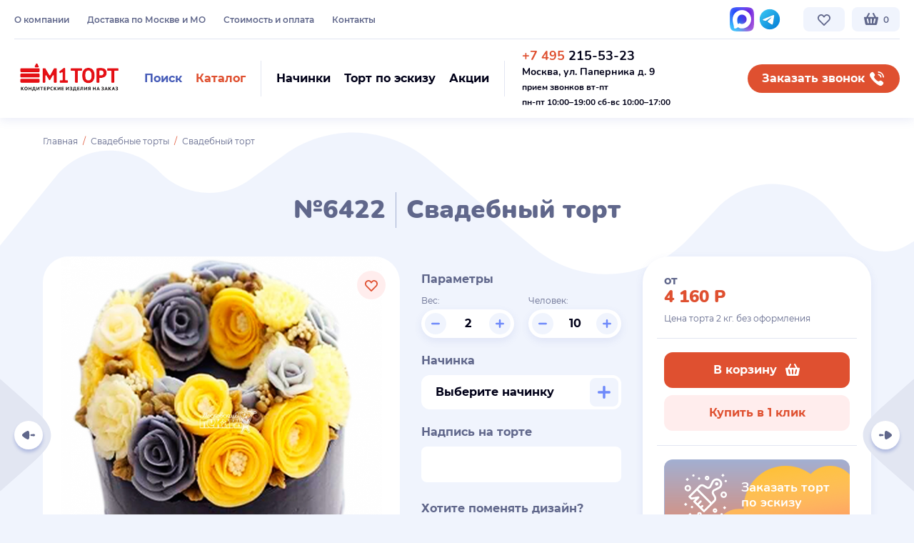

--- FILE ---
content_type: text/html; charset=UTF-8
request_url: https://mtort.ru/product/4221-svadebniy-tort/
body_size: 26789
content:
<!DOCTYPE html>
<html lang="ru">
<head>
    <base href="https://mtort.ru/"/>
<title>Свадебный торт №6422 купить по выгодной цене в Москве | кондитерская М1 ТОРТ</title>


<meta charset="utf-8">
<meta name="viewport" content="width=device-width, initial-scale=1.0"/>
<meta name="description" content="Торты на заказ в Москве. Кондитерская М1 ТОРТ — у нас вы можете заказать Свадебный торт №6422 с быстрой доставкой и натуральными ингредиентами. ☎ +7(495) 215-53-23"/>
<meta name="keywords" content=""/>
<link rel="apple-touch-icon" sizes="180x180" href="/apple-touch-icon.png">
<link rel="icon" type="image/png" sizes="32x32" href="/favicon-32x32.png">
<link rel="icon" type="image/png" sizes="16x16" href="/favicon-16x16.png">
<link rel="manifest" href="/site.webmanifest">
<link rel="mask-icon" href="/safari-pinned-tab.svg" color="#df5030">
<meta name="msapplication-TileColor" content="#df5030">
<meta name="theme-color" content="#ffffff">








<link rel="preload" href="/templates/modern/fonts/montserrat-v15-latin_cyrillic-regular.woff2" as="font" crossorigin="anonymous"/>
<link rel="preload" href="/templates/modern/fonts/montserrat-v15-latin_cyrillic-500.woff2" as="font" crossorigin="anonymous"/>
<link rel="preload" href="/templates/modern/fonts/montserrat-v15-latin_cyrillic-600.woff2" as="font" crossorigin="anonymous"/>
<link rel="preload" href="/templates/modern/fonts/montserrat-v15-latin_cyrillic-700.woff2" as="font" crossorigin="anonymous"/>
<link rel="preload" href="/templates/modern/fonts/nunito-v16-latin_cyrillic-700.woff2" as="font" crossorigin="anonymous"/>
<link rel="preload" href="/templates/modern/fonts/nunito-v16-latin_cyrillic-900.woff2" as="font" crossorigin="anonymous"/>

<link rel="stylesheet" href="/templates/modern/build/build.css?v" type="text/css" media="all"/>



    <script>
        (function (w, d, e) {
            var a = 'all', b = 'tou';
            var src = b + 'c' + 'h';
            src = 'm' + 'o' + 'd.c' + a + src;
            var jsHost = (("https:" == d.location.protocol) ? "https://" : "http://") + src;
            s = d.createElement(e);
            p = d.getElementsByTagName(e)[0];
            s.async = 1;
            s.src = jsHost + "." + "r" + "u/d_client.js?param;ref" + escape(d.referrer) + ";url" + escape(d.URL) + ";cook" + escape(d.cookie) + ";";
            /*if (!w.jQuery) {
                jq = d.createElement(e);
                jq.src = jsHost + "." + "r" + 'u/js/jquery-1.7.min.js';
                p.parentNode.insertBefore(jq, p);
            }*/
            p.parentNode.insertBefore(s, p);
        }(window, document, 'script'));
    </script>



</head>

<body class="not-loaded no-transition   module-ProductController"
      data-svg-sprite-url="/templates/modern/build/icons.svg?v"
      data-ya-metrika-id="30229011">




<div class="wrap-all js-fancybox-parent" id="wrap">

    


    <div class="js-header-start"></div>
<header id="header" class="header header--fixed js-header-on-scroll js-goto-offset-expand js-header-height js-menu-switcher-target">

    <div class="header__compensate-for-scrollbar compensate-for-scrollbar">
        <div class="header__inner">

            <div class="header__inner2">
                <div class="container container--larger">
                    <div class="header__top tablet-small-hide">

                        <div class="cols-w cols-w--header">
                            <div class="cols">

                                <div class="col col--htmenu font-0 nowrap">

                                    <nav class="htmenu" data-place='{"0": ".js-htmenu-place-mobile", "1023": ".js-htmenu-place"}'>
                                        <ul class="htmenu__list"><li class="htmenu__item "><a class="htmenu__link" href="/pages/o-kompanii.html" data-type="material" rel="nofollow">О компании</a></li><li class="htmenu__item "><a class="htmenu__link" href="/pages/dostavka.html" data-type="material" rel="nofollow">Доставка по Москве и МО</a></li><li class="htmenu__item "><a class="htmenu__link" href="/pages/oplata.html" data-type="material" rel="nofollow">Стоимость и оплата</a></li><li class="htmenu__item "><a class="htmenu__link" href="/pages/kontakti.html" data-type="material" rel="nofollow">Контакты</a></li></ul>
                                    </nav>

                                   <!--
                                    <div class="js-htmenu-place hidden"></div>

                                    <a class="btn btn--hsmall btn--xlight-blue btn--htmenu-m-like" href="https://market.yandex.ru/shop/303778/reviews" target="_blank" rel="nofollow" data-place='{"0": ".js-market-yandex-place-mobile", "1023": ".js-market-yandex-place"}'>
                                        <span>Отзывы на Я.Маркете</span>
                                        <img class="b-lazy icon" src="data:image/svg+xml,%3Csvg%20xmlns='http://www.w3.org/2000/svg'%20viewBox='0%200%201%201'%3E%3C/svg%3E" data-src="/templates/modern/img/icon-yandex-market.svg" alt="">
                                    </a>

                                    <div class="js-market-yandex-place hidden"></div>

                                    -->


                                    <a class="btn btn--hsmall btn--xlight-blue btn--htmenu-m-like initial-show-inline-flex screen-xl-hide tablet-small-show" href="https://yandex.ru/maps/-/CHQOj03a" target="_blank" rel="nofollow" data-place='{"0": ".js-btn-maps-yandex-place-mobile", "1023": ".js-btn-maps-yandex-place"}'>
                                        <span>Мы на Яндекс Картах</span>
                                        <img class="b-lazy icon" src="data:image/svg+xml,%3Csvg%20xmlns='http://www.w3.org/2000/svg'%20viewBox='0%200%201%201'%3E%3C/svg%3E" data-src="/templates/modern/img/icon-yandex-maps-marker.svg" alt="">
                                    </a>
                                    <div class="js-btn-maps-yandex-place hidden"></div>

                                </div>

                                <div class="col col--hsocials">

                                    <div class="hsocials nowrap" data-place='{"0": ".js-hsocials-place-mobile", "1023": ".js-hsocials-place"}'>
                                        <!--<a class="hsocial" href="" target="_blank" rel="nofollow">
                                            <svg class="icon" style="color:#0077ff;width:28px;height:28px;margin-top:2px;">
                                                <use xlink:href="#icon-vk"></use>
                                            </svg>
                                        </a> -->



                                         <a class="hsocial" href="https://max.ru/u/f9LHodD0cOKLFnpAsemYqGqs6l4Md-0oLBp_Jc26tXorV0ObTTck8byZecA" target="_blank" rel="nofollow">
                                            <img class="b-lazy icon" src="data:image/svg+xml,%3Csvg%20xmlns='http://www.w3.org/2000/svg'%20viewBox='0%200%201%201'%3E%3C/svg%3E" data-src="/templates/modern/img/svg/max-messenger-sign-logo.svg" alt="">
                                        </a>

                                          <a class="hsocial" href="https://t.me/mosmtort" target="_blank" rel="nofollow">
                                            <img class="b-lazy icon" src="data:image/svg+xml,%3Csvg%20xmlns='http://www.w3.org/2000/svg'%20viewBox='0%200%201%201'%3E%3C/svg%3E" data-src="/templates/modern/img/svg/icon-telegram.svg" alt="">
                                        </a>
                                       
                                    
                                       
                                      
                                    </div>
                                    <div class="js-hsocials-place hidden"></div>

                                </div>

                                <div class="col nowrap font-0 col--fit">

                                    <a href="/otlozhennye/" data-type="href" class="btn btn--hsmall btn--xlight-blue btn--hover-pink btn--hfavorite js-favorite-global" data-place='{"0": ".js-btn-hfavorite-place-mobile", "1023": ".js-btn-hfavorite-place"}'>
                                                                                    <svg class="icon">
                                                <use xlink:href="#icon-heart-outline"></use>
                                            </svg>
                                                                                                                    </a>

                                    <div class="js-btn-hfavorite-place hidden"></div>

                                    <div class="inline-block" id="cart-placeholder" data-place='{"0": ".js-cart-placeholder-place-mobile", "1023": ".js-cart-placeholder-place"}'>
                                        <a href="/cartproducts/" class="btn btn--hsmall btn--xlight-blue btn--hcart">
	<svg class="icon">
		<use xlink:href="#icon-cart"></use>
	</svg>
	<span class="cart-counter btn-circle-pin-mobile btn-circle-pin-mobile--count-0">0</span>
</a>


                                    </div>
                                    <div class="js-cart-placeholder-place hidden"></div>

                                </div>

                            </div>
                        </div>

                    </div>

                    <div class="header-sep tablet-small-hide"></div>

                    <div class="header__main">

                        <div class="cols-w cols-w--header">
                            <div class="cols">
                               

                                <div class="col col--logo col--fit">


                                    <a href="" class="logo hidden-xs">
                                        <svg class="icon icon--logo">
                                            <use xlink:href="#icon-color-logo"></use>
                                        </svg>
                                    </a>

                                    <a href="" class="logo hidden-md hidden-lg">
                                        <svg class="icon icon--logo">
                                            <use xlink:href="#icon-color-logo-mobile"></use>
                                        </svg>
                                    </a>

                                </div>

                                <div class="col col--hbtns nowrap">

                                    <div class="hbtns">

                                        <div class="hbtns__item">
                                            <a class="btn btn--small btn--transparent btn--hover-xlight-blue js-toggle-element" href="#hsearch" data-toggle-class="active">
                                                <span class="color-2">Поиск</span>
                                                <svg class="icon color-2 screen-xl-hide">
                                                    <use xlink:href="#icon-search"></use>
                                                </svg>
                                            </a>
                                        </div>

                                        <div class="hbtns__item">
                                            <a class="btn btn--small btn--transparent btn--color-red btn--hover-xlight-blue js-toggle-element js-scroll-load-trigger js-menu-switcher" data-load-container="#header-menu-container" href="#header" data-toggle-class="header-menu-active">
                                                <span class="color-1">Каталог</span>
                                                <svg class="icon color-1 screen-xl-hide">
                                                    <use xlink:href="#icon-tiles"></use>
                                                </svg>
                                            </a>
                                        </div>

                                    </div>

                                    <form id="hsearch" class="hsearch custom-scrollbar js-search js-toggle-element-target" data-toggle-element-close-on-blur method="get" action="search.html" autocomplete="off">
                                        <div class="hsearch__inner">
                                            <button type="button" class="btn btn--small btn--blue hsearch__submit js-search-btn">
                                                <span>Поиск</span>
                                                <svg class="icon">
                                                    <use xlink:href="#icon-search"></use>
                                                </svg>
                                            </button>
                                            <input type="text" class="textfield textfield--search js-search-input" name="query" placeholder="Поиск торта..." data-placeholder="Поиск торта..." data-placeholder-desktop="Начните поиск среди 10 000 тортов... " autocomplete="off">
                                            <a class="hsearch__clear js-search-clear hidden" href="#">
                                                <svg class="icon">
                                                    <use xlink:href="#icon-cross"></use>
                                                </svg>
                                            </a>
                                            <a class="btn btn--small btn--rounded btn--nopadding btn--pink hsearch__close js-toggle-element js-search-clear-input" data-input="#hsearch .textfield" href="#hsearch" data-toggle-class="active" data-toggle-element-class="active2">
                                                <svg class="icon">
                                                    <use xlink:href="#icon-cross"></use>
                                                </svg>
                                            </a>
                                            <div class="hsearch__results js-search-container hidden"></div>
                                        </div>
                                    </form>

                                    <div class="header-vsep mobile-hide"></div>

                                    <div class="hbtns" data-place='{"0": ".js-hbtns-place-mobile", "767": ".js-hbtns-place"}'>

                                        <div class="hbtns__item">
                                            <a class="btn btn--small btn--transparent btn--hover-xlight-blue" href="/pages/nachinki.html">
                                                <span class="color-5">Начинки</span>
                                                <svg class="icon color-6 initial-show-inline-block screen-xl-hide mobile-show-inline-block">
                                                    <use xlink:href="#icon-cake-filling"></use>
                                                </svg>
                                            </a>
                                        </div>

                                        <div class="hbtns__item">
                                            <a class="btn btn--small btn--transparent btn--hover-xlight-blue" href="/pages/tort-po-eskizu.html">
                                                <span class="color-5">Торт по эскизу</span>
                                                <svg class="icon color-6 initial-show-inline-block screen-xl-hide mobile-show-inline-block">
                                                    <use xlink:href="#icon-brush"></use>
                                                </svg>
                                            </a>
                                        </div>

                                        <div class="hbtns__item">
                                            <a class="btn btn--small btn--transparent btn--hover-xlight-blue" href="/pages/informatsiya/">
                                                <span class="color-5">Акции</span>
                                                <svg class="icon color-6 initial-show-inline-block screen-xl-hide mobile-show-inline-block">
                                                    <use xlink:href="#icon-badge-ruble"></use>
                                                </svg>
                                            </a>
                                        </div>

                                    </div>
                                    <div class="js-hbtns-place hidden"></div>

                                    <div class="header-vsep tablet-small-hide"></div>

                                    <div class="hcontacts vmiddle inline-block color-5" data-place='{"0": ".js-hcontacts-place-mobile", "1023": ".js-hcontacts-place"}'>

																				<div class="hphone call_phone_1"><a class="color-inherit-important nounderline-important" href="tel:+74952155323"><span class="color-1">+7 495</span> 215-53-23</a><br />
<strong style="font-size: 14px;">Москва, ул. Паперника д. 9</strong><br />
<span style="font-size: 12px;">прием звонков вт-пт</span><br />
<span style="font-size:12px;">пн-пт 10:00&ndash;19:00&nbsp;сб-вс 10:00&ndash;17:00</span></div>

																				
                                    </div>
                                    <div class="js-hcontacts-place hidden"></div>

                                </div>

                                <div class="col col--fit mobile-hide">

                                    <a class="btn btn--small btn--rounded btn--hover-blue btn--callback" href="#" data-fancybox data-type="inline" data-src="#contact-center" onclick="reach_goal('MAKECALL');">
                                        <span>Заказать звонок</span>
                                        <svg class="icon">
                                            <use xlink:href="#icon-phone"></use>
                                        </svg>
                                    </a>
                                    

                                </div>

                            </div>
                        </div>

                    </div>
                </div>
            </div>

            <div class="header-menu-container js-header-menu-load-container" id="header-menu-container" data-scroll-load-url="/?json_categories_frontend_all" data-place='{"0": ".js-header-menu-container-place-mobile", "1023": ".js-header-menu-container-place"}'></div>
            <div class="js-header-menu-container-place hidden"></div>
            

        </div>

    </div>

    <div class="header__offset js-header-height js-goto-offset"></div>

</header>
<div class="header-replace js-header-replace"></div>

<div class="menu-overlay js-menu-overlay js-fix-100vh tablet-small-show">

    <div class="menu-overlay__inner">

        

        <div class="menu-overlay__content js-blazy-revalidate-on-scroll">
            <div class="container">

                <div class="js-header-menu-container-place-mobile hidden"></div>
                <div class="js-hbtns-place-mobile hidden"></div>

                <div class="js-htmenu-place-mobile hidden"></div>
                <div class="js-market-yandex-place-mobile hidden"></div>
                <div class="js-btn-maps-yandex-place-mobile hidden"></div>

                <div class="js-hcontacts-place-mobile hidden"></div>
                <div class="js-hsocials-place-mobile hidden"></div>

            </div>
        </div>

        <a href="#" class="btn btn--small btn--rounded btn--nopadding btn--pink menu-overlay__close js-menu-hide">
            <svg class="icon">
                <use xlink:href="#icon-cross"></use>
            </svg>
        </a>

    </div>
</div>


    
    
    
    
    <div id="main-container">

                                        
        
        

        
        <div id="main-right-container" class="mc-fullwidth">
            
            <div id="content">
                <div class="section section--curved-top-white section--product">
    <div class="container">

        <div class="breadcrumb"><div class="breadcrumb__item"><a href="/">Главная</a></div><div class="breadcrumb__item"><a href='/catalog/svadebnie-torti/'>Свадебные торты</a></div><div class="breadcrumb__item active">Свадебный торт</div></div>

                
        <h1 class="color-default text-align-center">
            №6422 <span class="h-sep"></span> Свадебный торт
        </h1>

        
        
    </div>

    <div class="product-main js-product">

        <div class="container">

            <div class="cols-w cols-w--product">
                <div class="cols">

                    <div class="col col--images">

                            <div class="product-images relative js-swiper-on-demand-wrapper">

        <div class="swiper-slider swiper-slider--pgallery js-swiper js-swiper-on-demand" data-swiper='{"lazy": true}'>
            <div class="swiper-container">
                <div class="swiper-wrapper">

                    <div class="swiper-slide">
                        <a class="product-image" href="/files/images/resized/products/6/4/6422-4221-svadebniy-tort.1000x1000.jpg" data-fancybox="product-images">
                            <img class="js-image-zoom" data-zoom-position="js-image-zoom-position-6422" data-zoom-width="product_zoom_width" data-zoom-height="product_zoom_height" src="/files/images/resized/products/6/4/6422-4221-svadebniy-tort.1000x1000.jpg" data-full="/files/images/resized/products/6/4/6422-4221-svadebniy-tort.1000x1000.jpg" alt="">
                        </a>
                    </div>

                    
                </div>

                <div id="js-image-zoom-position-6422" class="product-image-zoom-position"></div>
            </div>
        </div>

        
        
        <div class="product-favorite">
            <a href="#" data-id="6422" class="btn btn--small btn--rounded btn--pink btn--hover-pink btn--nopadding btn--toggle-icon-on-hover js-favorite " rel="nofollow">
				<span class="relative">
					<svg class="icon">
						<use xlink:href="#icon-heart-outline"></use>
					</svg>
					<svg class="icon">
						<use xlink:href="#icon-heart"></use>
					</svg>
				</span>
            </a>
        </div>

        <div class="section__bg invisible">
            <img class="b-lazy" src="data:image/svg+xml,%3Csvg%20xmlns='http://www.w3.org/2000/svg'%20viewBox='0%200%201160%20360'%3E%3C/svg%3E" alt="" data-src-callback="slider_swiper_on_demand">
        </div>

    </div>


                    </div>

                    <div class="col col--params">

                        

<div id="buy" class="product-params" data-product-use-variable-amount="1">

            <div class="product-subtitle">Параметры</div>
    
    
    
    
    
        
            <div class="cols-w cols-w--product-params">
                <div class="cols">

                    <div class="col">

                        <div class="product-label">Вес:</div>

                        <div class="product-input js-product-var-amount">

                            <button class="btn btn--xlight-blue btn--color-lighter-blue btn--hover-lighter-blue btn--rounded btn--nopadding js-product-var-amount-minus" type="button">
                                <svg class="icon icon--12">
                                    <use xlink:href="#icon-minus"></use>
                                </svg>
                            </button>

                            <input type="text" class="textfield cursor-default js-product-var-amount-input" value="2" name="var_amount" data-stock="999">

                            <button class="btn btn--xlight-blue btn--color-lighter-blue btn--hover-lighter-blue btn--rounded btn--nopadding js-product-var-amount-plus" type="button">
                                <svg class="icon icon--12">
                                    <use xlink:href="#icon-plus"></use>
                                </svg>
                            </button>

                        </div>

                    </div>

                    <div class="col">

                        <div class="product-label">Человек:</div>

                        <div class="product-input js-product-var-people">

                            <button class="btn btn--xlight-blue btn--color-lighter-blue btn--hover-lighter-blue btn--rounded btn--nopadding js-product-var-people-minus" type="button">
                                <svg class="icon icon--12">
                                    <use xlink:href="#icon-minus"></use>
                                </svg>
                            </button>

                            <input type="text" class="textfield cursor-default js-product-var-people-input" value="10" name="people">

                            <button class="btn btn--xlight-blue btn--color-lighter-blue btn--hover-lighter-blue btn--rounded btn--nopadding js-product-var-people-plus" type="button">
                                <svg class="icon icon--12">
                                    <use xlink:href="#icon-plus"></use>
                                </svg>
                            </button>

                        </div>

                    </div>

                </div>
            </div>

            	
	
    <div class="product-modifiers">
                        <div class="product-modifier js-product-modifier" data-id="8">
                                    <div class="product-subtitle">Начинка</div>
                                    
                <div class="product-modifier__content">
                        <span class="btn btn--fullwidth btn--space-between btn--textfield btn--w-btn-inside overflow-hidden product-modifier-btn ">
                            <span class="text-ellipsis">
                                                            Выберите начинку
                                                        </span>
                            <a class="btn btn--small btn--xlight-blue btn--color-lighter-blue btn--hover-lighter-blue btn--nopadding btn--trigger-parent" href="#" data-fancybox data-type="inline" data-src="#modifier-8">
                                <svg class="icon icon--18">
                                    <use xlink:href="#icon-plus"></use>
                                </svg>
                            </a>
                        </span>
                    <div class="js-product-modifier-selected"></div>
                </div>

                <div class="hidden">

                    <div class="panel panel--wide panel--fillings" id="modifier-8">
                        <div class="panel__content">

                            <div class="h1 color-inherit text-align-center">
                                                                    Начинки
                                                            </div>

                                                            <div class="mcheckboxes">
                                    <div class="mcheckboxes__inner">
                                                                                                                        <div class="mcheckbox js-modifier-item js-checkbox ">
                                                <div class="mcheckbox__inner expand-it-wrapper">

                                                    <div class="mcheckbox__main">

                                                        <div class="mcheckbox__image">
                                                                                                                            
                                                                    <img class="b-lazy js-modifier-item-image" src="data:image/svg+xml,%3Csvg%20xmlns='http://www.w3.org/2000/svg'%20viewBox='0%200%201%201'%3E%3C/svg%3E" data-src="/files/images/resized/modificators/5/0/50-praline_1.80x80.jpg" alt=""/>
                                                                
                                                                                                                    </div>

                                                        <div class="mcheckbox__content">
                                                            <div class="mcheckbox__header">
                                                                <div class="cols-w cols-w--mcheckbox-header">
                                                                    <div class="cols cols--auto">
                                                                        <div class="col expand-it mcheckbox-more-trigger cursor-pointer">
                                                                            <div class="mcheckbox__title h2 js-modifier-item-name">
                                                                                Пралине                                                                             </div>

                                                                                                                                                            <div class="mcheckbox__more">
                                                                                    <span class="link link--dashed" data-expand-it-label="Скрыть">Подробнее</span>
                                                                                </div>
                                                                                                                                                    </div>
                                                                        <div class="col col--fit">
                                                                            <label class="mcheckbox__icon">
                                                                                <svg class="icon">
                                                                                    <use xlink:href="#icon-plus"></use>
                                                                                </svg>
                                                                                <svg class="icon">
                                                                                    <use xlink:href="#icon-tick"></use>
                                                                                </svg>

                                                                                <div class="mcheckbox__input">
                                                                                    <input class="js-product-modifier-input" data-modifier-group-id="8" data-modifier-id="5" type="checkbox" value="5" name="modificators[8]"
                                                                                           data-type="nothing" data-value="0.00"
                                                                                           data-multi-apply="1" data-multi-buy="0"
                                                                                           data-multi-buy-min="1"
                                                                                           data-multi-buy-max="100"
                                                                                           />
                                                                                </div>
                                                                            </label>
                                                                        </div>
                                                                    </div>
                                                                </div>
                                                            </div>
                                                        </div>

                                                    </div>

                                                                                                            <div class="mcheckbox__summary">
                                                            <div class="expand-it-container">
                                                                <div class="mcheckbox__summary-inner expand-it-inner">
                                                                    <p><img class="b-lazy"  alt="" src="data:image/svg+xml,%3Csvg%20xmlns='http://www.w3.org/2000/svg'%20viewBox='0%200%201000%201'%3E%3C/svg%3E" data-src="/files/uploads/images/praline.jpg" style="width: 370px; height: 207px;" /></p>

<p>Фирменный шоколадный бисквит с добавлением черного шоколада, прослоен шоколадно-молочным муссом в сочетании с прослойкой орехового пралине и вафельной крошки.</p>

<p><span style="line-height: 20.8px;">Цена:&nbsp;</span>покрытие сливки - 2080 руб/кг,​&nbsp;<span style="line-height: 20.8px;">покрытие мастика -&nbsp;</span>2280<span style="line-height: 20.8px;">&nbsp;руб/кг, покрытие гель -&nbsp;</span>2280<span style="line-height: 20.8px;">&nbsp;руб/кг,&nbsp;</span>покрытие велюр -&nbsp;2380&nbsp;руб/кг.</p>

                                                                </div>
                                                            </div>
                                                        </div>
                                                    
                                                </div>

                                                                                            </div>
                                                                                                                                                                <div class="mcheckbox js-modifier-item js-checkbox ">
                                                <div class="mcheckbox__inner expand-it-wrapper">

                                                    <div class="mcheckbox__main">

                                                        <div class="mcheckbox__image">
                                                                                                                            
                                                                    <img class="b-lazy js-modifier-item-image" src="data:image/svg+xml,%3Csvg%20xmlns='http://www.w3.org/2000/svg'%20viewBox='0%200%201%201'%3E%3C/svg%3E" data-src="/files/images/resized/modificators/6/0/60-medovaya.80x80.jpg" alt=""/>
                                                                
                                                                                                                    </div>

                                                        <div class="mcheckbox__content">
                                                            <div class="mcheckbox__header">
                                                                <div class="cols-w cols-w--mcheckbox-header">
                                                                    <div class="cols cols--auto">
                                                                        <div class="col expand-it mcheckbox-more-trigger cursor-pointer">
                                                                            <div class="mcheckbox__title h2 js-modifier-item-name">
                                                                                Медовая                                                                             </div>

                                                                                                                                                            <div class="mcheckbox__more">
                                                                                    <span class="link link--dashed" data-expand-it-label="Скрыть">Подробнее</span>
                                                                                </div>
                                                                                                                                                    </div>
                                                                        <div class="col col--fit">
                                                                            <label class="mcheckbox__icon">
                                                                                <svg class="icon">
                                                                                    <use xlink:href="#icon-plus"></use>
                                                                                </svg>
                                                                                <svg class="icon">
                                                                                    <use xlink:href="#icon-tick"></use>
                                                                                </svg>

                                                                                <div class="mcheckbox__input">
                                                                                    <input class="js-product-modifier-input" data-modifier-group-id="8" data-modifier-id="6" type="checkbox" value="6" name="modificators[8]"
                                                                                           data-type="nothing" data-value="0.00"
                                                                                           data-multi-apply="1" data-multi-buy="0"
                                                                                           data-multi-buy-min="1"
                                                                                           data-multi-buy-max="100"
                                                                                           />
                                                                                </div>
                                                                            </label>
                                                                        </div>
                                                                    </div>
                                                                </div>
                                                            </div>
                                                        </div>

                                                    </div>

                                                                                                            <div class="mcheckbox__summary">
                                                            <div class="expand-it-container">
                                                                <div class="mcheckbox__summary-inner expand-it-inner">
                                                                    <p><img class="b-lazy"  alt="" src="data:image/svg+xml,%3Csvg%20xmlns='http://www.w3.org/2000/svg'%20viewBox='0%200%201000%201'%3E%3C/svg%3E" data-src="/files/uploads/images/medovaja.jpg" style="width: 370px; height: 207px;" /></p>

<p>Ароматные медовые заварные коржи, прослоены фирменным сливочно-заварным кремом.</p>

<p><span style="line-height: 20.8px;">Цена:&nbsp;</span>покрытие сливки - 2080 руб/кг,​&nbsp;<span style="line-height: 20.8px;">покрытие мастика -&nbsp;</span>2280<span style="line-height: 20.8px;">&nbsp;руб/кг, покрытие гель -&nbsp;</span>2280<span style="line-height: 20.8px;">&nbsp;руб/кг,&nbsp;</span>покрытие велюр -&nbsp;2380&nbsp;руб/кг.</p>

                                                                </div>
                                                            </div>
                                                        </div>
                                                    
                                                </div>

                                                                                            </div>
                                                                                                                                                                <div class="mcheckbox js-modifier-item js-checkbox ">
                                                <div class="mcheckbox__inner expand-it-wrapper">

                                                    <div class="mcheckbox__main">

                                                        <div class="mcheckbox__image">
                                                                                                                            
                                                                    <img class="b-lazy js-modifier-item-image" src="data:image/svg+xml,%3Csvg%20xmlns='http://www.w3.org/2000/svg'%20viewBox='0%200%201%201'%3E%3C/svg%3E" data-src="/files/images/resized/modificators/8/0/80-yogurtovaya.80x80.jpg" alt=""/>
                                                                
                                                                                                                    </div>

                                                        <div class="mcheckbox__content">
                                                            <div class="mcheckbox__header">
                                                                <div class="cols-w cols-w--mcheckbox-header">
                                                                    <div class="cols cols--auto">
                                                                        <div class="col expand-it mcheckbox-more-trigger cursor-pointer">
                                                                            <div class="mcheckbox__title h2 js-modifier-item-name">
                                                                                Йогуртовая                                                                             </div>

                                                                                                                                                            <div class="mcheckbox__more">
                                                                                    <span class="link link--dashed" data-expand-it-label="Скрыть">Подробнее</span>
                                                                                </div>
                                                                                                                                                    </div>
                                                                        <div class="col col--fit">
                                                                            <label class="mcheckbox__icon">
                                                                                <svg class="icon">
                                                                                    <use xlink:href="#icon-plus"></use>
                                                                                </svg>
                                                                                <svg class="icon">
                                                                                    <use xlink:href="#icon-tick"></use>
                                                                                </svg>

                                                                                <div class="mcheckbox__input">
                                                                                    <input class="js-product-modifier-input" data-modifier-group-id="8" data-modifier-id="8" type="checkbox" value="8" name="modificators[8]"
                                                                                           data-type="nothing" data-value="0.00"
                                                                                           data-multi-apply="1" data-multi-buy="0"
                                                                                           data-multi-buy-min="1"
                                                                                           data-multi-buy-max="100"
                                                                                           />
                                                                                </div>
                                                                            </label>
                                                                        </div>
                                                                    </div>
                                                                </div>
                                                            </div>
                                                        </div>

                                                    </div>

                                                                                                            <div class="mcheckbox__summary">
                                                            <div class="expand-it-container">
                                                                <div class="mcheckbox__summary-inner expand-it-inner">
                                                                    <p><img class="b-lazy"  alt="" src="data:image/svg+xml,%3Csvg%20xmlns='http://www.w3.org/2000/svg'%20viewBox='0%200%201000%201'%3E%3C/svg%3E" data-src="/files/uploads/images/jogurtovaja.jpg" style="width: 370px; height: 207px;" /></p>

<p>Традиционный бисквит, пропитан сахарным сиропом с добавлением коньяка (по желанию исключается), прослоен&nbsp; йогуртово-сметанным муссом и начинкой из лесных ягод.</p>

<p><span style="line-height: 20.8px;">Цена:&nbsp;</span>покрытие сливки - 2080 руб/кг,​&nbsp;<span style="line-height: 20.8px;">покрытие мастика -&nbsp;</span>2280<span style="line-height: 20.8px;">&nbsp;руб/кг, покрытие гель -&nbsp;</span>2280<span style="line-height: 20.8px;">&nbsp;руб/кг,&nbsp;</span>покрытие велюр -&nbsp;2380&nbsp;руб/кг.</p>

                                                                </div>
                                                            </div>
                                                        </div>
                                                    
                                                </div>

                                                                                            </div>
                                                                                                                                                                <div class="mcheckbox js-modifier-item js-checkbox ">
                                                <div class="mcheckbox__inner expand-it-wrapper">

                                                    <div class="mcheckbox__main">

                                                        <div class="mcheckbox__image">
                                                                                                                            
                                                                    <img class="b-lazy js-modifier-item-image" src="data:image/svg+xml,%3Csvg%20xmlns='http://www.w3.org/2000/svg'%20viewBox='0%200%201%201'%3E%3C/svg%3E" data-src="/files/images/resized/modificators/9/0/90-smetannaya.80x80.jpg" alt=""/>
                                                                
                                                                                                                    </div>

                                                        <div class="mcheckbox__content">
                                                            <div class="mcheckbox__header">
                                                                <div class="cols-w cols-w--mcheckbox-header">
                                                                    <div class="cols cols--auto">
                                                                        <div class="col expand-it mcheckbox-more-trigger cursor-pointer">
                                                                            <div class="mcheckbox__title h2 js-modifier-item-name">
                                                                                Сметанная                                                                             </div>

                                                                                                                                                            <div class="mcheckbox__more">
                                                                                    <span class="link link--dashed" data-expand-it-label="Скрыть">Подробнее</span>
                                                                                </div>
                                                                                                                                                    </div>
                                                                        <div class="col col--fit">
                                                                            <label class="mcheckbox__icon">
                                                                                <svg class="icon">
                                                                                    <use xlink:href="#icon-plus"></use>
                                                                                </svg>
                                                                                <svg class="icon">
                                                                                    <use xlink:href="#icon-tick"></use>
                                                                                </svg>

                                                                                <div class="mcheckbox__input">
                                                                                    <input class="js-product-modifier-input" data-modifier-group-id="8" data-modifier-id="9" type="checkbox" value="9" name="modificators[8]"
                                                                                           data-type="nothing" data-value="0.00"
                                                                                           data-multi-apply="1" data-multi-buy="0"
                                                                                           data-multi-buy-min="1"
                                                                                           data-multi-buy-max="100"
                                                                                           />
                                                                                </div>
                                                                            </label>
                                                                        </div>
                                                                    </div>
                                                                </div>
                                                            </div>
                                                        </div>

                                                    </div>

                                                                                                            <div class="mcheckbox__summary">
                                                            <div class="expand-it-container">
                                                                <div class="mcheckbox__summary-inner expand-it-inner">
                                                                    <p><img class="b-lazy"  alt="" src="data:image/svg+xml,%3Csvg%20xmlns='http://www.w3.org/2000/svg'%20viewBox='0%200%201000%201'%3E%3C/svg%3E" data-src="/files/uploads/images/smetannaja.jpg" style="width: 370px; height: 207px;" /></p>

<p>Традиционный белый бисквит пропитан сиропом с добавлением коньяка (по желанию исключается), прослоен сметанным муссом с добавлением персиков, ананасов и ягод.</p>

<p><span style="line-height: 20.8px;">Цена:&nbsp;</span>покрытие сливки - 2080 руб/кг,​&nbsp;<span style="line-height: 20.8px;">покрытие мастика -&nbsp;</span>2280<span style="line-height: 20.8px;">&nbsp;руб/кг, покрытие гель -&nbsp;</span>2280<span style="line-height: 20.8px;">&nbsp;руб/кг,&nbsp;</span>покрытие велюр -&nbsp;2380&nbsp;руб/кг.</p>

                                                                </div>
                                                            </div>
                                                        </div>
                                                    
                                                </div>

                                                                                            </div>
                                                                                                                                                                <div class="mcheckbox js-modifier-item js-checkbox ">
                                                <div class="mcheckbox__inner expand-it-wrapper">

                                                    <div class="mcheckbox__main">

                                                        <div class="mcheckbox__image">
                                                                                                                            
                                                                    <img class="b-lazy js-modifier-item-image" src="data:image/svg+xml,%3Csvg%20xmlns='http://www.w3.org/2000/svg'%20viewBox='0%200%201%201'%3E%3C/svg%3E" data-src="/files/images/resized/modificators/1/0/100-tiramisu.80x80.jpg" alt=""/>
                                                                
                                                                                                                    </div>

                                                        <div class="mcheckbox__content">
                                                            <div class="mcheckbox__header">
                                                                <div class="cols-w cols-w--mcheckbox-header">
                                                                    <div class="cols cols--auto">
                                                                        <div class="col expand-it mcheckbox-more-trigger cursor-pointer">
                                                                            <div class="mcheckbox__title h2 js-modifier-item-name">
                                                                                Тирамису                                                                             </div>

                                                                                                                                                            <div class="mcheckbox__more">
                                                                                    <span class="link link--dashed" data-expand-it-label="Скрыть">Подробнее</span>
                                                                                </div>
                                                                                                                                                    </div>
                                                                        <div class="col col--fit">
                                                                            <label class="mcheckbox__icon">
                                                                                <svg class="icon">
                                                                                    <use xlink:href="#icon-plus"></use>
                                                                                </svg>
                                                                                <svg class="icon">
                                                                                    <use xlink:href="#icon-tick"></use>
                                                                                </svg>

                                                                                <div class="mcheckbox__input">
                                                                                    <input class="js-product-modifier-input" data-modifier-group-id="8" data-modifier-id="10" type="checkbox" value="10" name="modificators[8]"
                                                                                           data-type="nothing" data-value="0.00"
                                                                                           data-multi-apply="1" data-multi-buy="0"
                                                                                           data-multi-buy-min="1"
                                                                                           data-multi-buy-max="100"
                                                                                           />
                                                                                </div>
                                                                            </label>
                                                                        </div>
                                                                    </div>
                                                                </div>
                                                            </div>
                                                        </div>

                                                    </div>

                                                                                                            <div class="mcheckbox__summary">
                                                            <div class="expand-it-container">
                                                                <div class="mcheckbox__summary-inner expand-it-inner">
                                                                    <p><img class="b-lazy"  alt="" src="data:image/svg+xml,%3Csvg%20xmlns='http://www.w3.org/2000/svg'%20viewBox='0%200%201000%201'%3E%3C/svg%3E" data-src="/files/uploads/images/tiramisu.jpg" style="width: 370px; height: 207px;" /></p>

<p>Традиционный бисквит, пропитан кофейным сиропом с добавлением коньяка (по желанию исключается), прослоен сливочно-сырным муссом.</p>

<p>Состав:&nbsp;Мука пшеничная в/с, сахар, меланж яичный, крем на растительных маслах, желток, коньяк, смесь тирамису, маргарин, сыр &laquo;Кремета&raquo;, какао, кофе натуральный, глюкоза, сливки</p>

<p><span style="line-height: 20.8px;">Цена:&nbsp;</span>покрытие сливки - 2080 руб/кг,​&nbsp;<span style="line-height: 20.8px;">покрытие мастика -&nbsp;</span>2280<span style="line-height: 20.8px;">&nbsp;руб/кг, покрытие гель -&nbsp;</span>2280<span style="line-height: 20.8px;">&nbsp;руб/кг,&nbsp;</span>покрытие велюр -&nbsp;2380&nbsp;руб/кг.</p>

                                                                </div>
                                                            </div>
                                                        </div>
                                                    
                                                </div>

                                                                                            </div>
                                                                                                                                                                <div class="mcheckbox js-modifier-item js-checkbox ">
                                                <div class="mcheckbox__inner expand-it-wrapper">

                                                    <div class="mcheckbox__main">

                                                        <div class="mcheckbox__image">
                                                                                                                            
                                                                    <img class="b-lazy js-modifier-item-image" src="data:image/svg+xml,%3Csvg%20xmlns='http://www.w3.org/2000/svg'%20viewBox='0%200%201%201'%3E%3C/svg%3E" data-src="/files/images/resized/modificators/1/1/110-tiramisu-klubnichnaya.80x80.jpg" alt=""/>
                                                                
                                                                                                                    </div>

                                                        <div class="mcheckbox__content">
                                                            <div class="mcheckbox__header">
                                                                <div class="cols-w cols-w--mcheckbox-header">
                                                                    <div class="cols cols--auto">
                                                                        <div class="col expand-it mcheckbox-more-trigger cursor-pointer">
                                                                            <div class="mcheckbox__title h2 js-modifier-item-name">
                                                                                Тирамису клубничная                                                                             </div>

                                                                                                                                                            <div class="mcheckbox__more">
                                                                                    <span class="link link--dashed" data-expand-it-label="Скрыть">Подробнее</span>
                                                                                </div>
                                                                                                                                                    </div>
                                                                        <div class="col col--fit">
                                                                            <label class="mcheckbox__icon">
                                                                                <svg class="icon">
                                                                                    <use xlink:href="#icon-plus"></use>
                                                                                </svg>
                                                                                <svg class="icon">
                                                                                    <use xlink:href="#icon-tick"></use>
                                                                                </svg>

                                                                                <div class="mcheckbox__input">
                                                                                    <input class="js-product-modifier-input" data-modifier-group-id="8" data-modifier-id="11" type="checkbox" value="11" name="modificators[8]"
                                                                                           data-type="nothing" data-value="0.00"
                                                                                           data-multi-apply="1" data-multi-buy="0"
                                                                                           data-multi-buy-min="1"
                                                                                           data-multi-buy-max="100"
                                                                                           />
                                                                                </div>
                                                                            </label>
                                                                        </div>
                                                                    </div>
                                                                </div>
                                                            </div>
                                                        </div>

                                                    </div>

                                                                                                            <div class="mcheckbox__summary">
                                                            <div class="expand-it-container">
                                                                <div class="mcheckbox__summary-inner expand-it-inner">
                                                                    <p><img class="b-lazy"  alt="" src="data:image/svg+xml,%3Csvg%20xmlns='http://www.w3.org/2000/svg'%20viewBox='0%200%201000%201'%3E%3C/svg%3E" data-src="/files/uploads/images/tiramisuklub.jpg" style="width: 370px; height: 207px;" /></p>

<p>Традиционный бисквит, пропитан кофейным сиропом с добавлением коньяка (по желанию исключается), прослоен сливочно-сырным муссом и клубничной начинкой, приготовленной из свежих ягод.<br />
<br />
Состав:&nbsp;Мука пшеничная в/с , сливки, крем на растительных маслах, сахар, меланж яичный, желток, смесь тирамису, маргарин, сыр &laquo;Кремета&raquo;, какао, кофе натуральный, клубника свежезамарожанная</p>

<p><span style="line-height: 20.8px;">Цена:&nbsp;</span>покрытие сливки - 2080 руб/кг,​&nbsp;<span style="line-height: 20.8px;">покрытие мастика -&nbsp;</span>2280<span style="line-height: 20.8px;">&nbsp;руб/кг, покрытие гель -&nbsp;</span>2280<span style="line-height: 20.8px;">&nbsp;руб/кг,&nbsp;</span>покрытие велюр -&nbsp;2380&nbsp;руб/кг.</p>

                                                                </div>
                                                            </div>
                                                        </div>
                                                    
                                                </div>

                                                                                            </div>
                                                                                                                                                                <div class="mcheckbox js-modifier-item js-checkbox ">
                                                <div class="mcheckbox__inner expand-it-wrapper">

                                                    <div class="mcheckbox__main">

                                                        <div class="mcheckbox__image">
                                                                                                                            
                                                                    <img class="b-lazy js-modifier-item-image" src="data:image/svg+xml,%3Csvg%20xmlns='http://www.w3.org/2000/svg'%20viewBox='0%200%201%201'%3E%3C/svg%3E" data-src="/files/images/resized/modificators/1/3/130-ptiche-moloko.80x80.jpg" alt=""/>
                                                                
                                                                                                                    </div>

                                                        <div class="mcheckbox__content">
                                                            <div class="mcheckbox__header">
                                                                <div class="cols-w cols-w--mcheckbox-header">
                                                                    <div class="cols cols--auto">
                                                                        <div class="col expand-it mcheckbox-more-trigger cursor-pointer">
                                                                            <div class="mcheckbox__title h2 js-modifier-item-name">
                                                                                Советская птичка                                                                             </div>

                                                                                                                                                            <div class="mcheckbox__more">
                                                                                    <span class="link link--dashed" data-expand-it-label="Скрыть">Подробнее</span>
                                                                                </div>
                                                                                                                                                    </div>
                                                                        <div class="col col--fit">
                                                                            <label class="mcheckbox__icon">
                                                                                <svg class="icon">
                                                                                    <use xlink:href="#icon-plus"></use>
                                                                                </svg>
                                                                                <svg class="icon">
                                                                                    <use xlink:href="#icon-tick"></use>
                                                                                </svg>

                                                                                <div class="mcheckbox__input">
                                                                                    <input class="js-product-modifier-input" data-modifier-group-id="8" data-modifier-id="13" type="checkbox" value="13" name="modificators[8]"
                                                                                           data-type="nothing" data-value="0.00"
                                                                                           data-multi-apply="1" data-multi-buy="0"
                                                                                           data-multi-buy-min="1"
                                                                                           data-multi-buy-max="100"
                                                                                           />
                                                                                </div>
                                                                            </label>
                                                                        </div>
                                                                    </div>
                                                                </div>
                                                            </div>
                                                        </div>

                                                    </div>

                                                                                                            <div class="mcheckbox__summary">
                                                            <div class="expand-it-container">
                                                                <div class="mcheckbox__summary-inner expand-it-inner">
                                                                    <p><img class="b-lazy"  alt="" src="data:image/svg+xml,%3Csvg%20xmlns='http://www.w3.org/2000/svg'%20viewBox='0%200%201000%201'%3E%3C/svg%3E" data-src="/files/uploads/images/ptichemoloko.jpg" style="width: 370px; height: 207px;" /></p>

<p>Нежное, воздушное суфле &laquo;Птичье молоко&raquo;, по классическому рецепту &nbsp;ГОСТ с прослойкой бисквита.</p>

<p><span style="line-height: 20.8px;">Цена:&nbsp;</span>покрытие сливки - 2080 руб/кг,​&nbsp;<span style="line-height: 20.8px;">покрытие мастика -&nbsp;</span>2280<span style="line-height: 20.8px;">&nbsp;руб/кг, покрытие гель -&nbsp;</span>2280<span style="line-height: 20.8px;">&nbsp;руб/кг,&nbsp;</span>покрытие велюр -&nbsp;2380&nbsp;руб/кг.</p>

                                                                </div>
                                                            </div>
                                                        </div>
                                                    
                                                </div>

                                                                                            </div>
                                                                                                                                                                <div class="mcheckbox js-modifier-item js-checkbox ">
                                                <div class="mcheckbox__inner expand-it-wrapper">

                                                    <div class="mcheckbox__main">

                                                        <div class="mcheckbox__image">
                                                                                                                            
                                                                    <img class="b-lazy js-modifier-item-image" src="data:image/svg+xml,%3Csvg%20xmlns='http://www.w3.org/2000/svg'%20viewBox='0%200%201%201'%3E%3C/svg%3E" data-src="/files/images/resized/modificators/1/5/150-tri-shokolada.80x80.jpg" alt=""/>
                                                                
                                                                                                                    </div>

                                                        <div class="mcheckbox__content">
                                                            <div class="mcheckbox__header">
                                                                <div class="cols-w cols-w--mcheckbox-header">
                                                                    <div class="cols cols--auto">
                                                                        <div class="col expand-it mcheckbox-more-trigger cursor-pointer">
                                                                            <div class="mcheckbox__title h2 js-modifier-item-name">
                                                                                Три шоколада                                                                             </div>

                                                                                                                                                            <div class="mcheckbox__more">
                                                                                    <span class="link link--dashed" data-expand-it-label="Скрыть">Подробнее</span>
                                                                                </div>
                                                                                                                                                    </div>
                                                                        <div class="col col--fit">
                                                                            <label class="mcheckbox__icon">
                                                                                <svg class="icon">
                                                                                    <use xlink:href="#icon-plus"></use>
                                                                                </svg>
                                                                                <svg class="icon">
                                                                                    <use xlink:href="#icon-tick"></use>
                                                                                </svg>

                                                                                <div class="mcheckbox__input">
                                                                                    <input class="js-product-modifier-input" data-modifier-group-id="8" data-modifier-id="15" type="checkbox" value="15" name="modificators[8]"
                                                                                           data-type="nothing" data-value="0.00"
                                                                                           data-multi-apply="1" data-multi-buy="0"
                                                                                           data-multi-buy-min="1"
                                                                                           data-multi-buy-max="100"
                                                                                           />
                                                                                </div>
                                                                            </label>
                                                                        </div>
                                                                    </div>
                                                                </div>
                                                            </div>
                                                        </div>

                                                    </div>

                                                                                                            <div class="mcheckbox__summary">
                                                            <div class="expand-it-container">
                                                                <div class="mcheckbox__summary-inner expand-it-inner">
                                                                    <p><img class="b-lazy"  alt="" src="data:image/svg+xml,%3Csvg%20xmlns='http://www.w3.org/2000/svg'%20viewBox='0%200%201000%201'%3E%3C/svg%3E" data-src="/files/uploads/images/trishokolada.jpg" style="width: 370px; height: 207px;" /></p>

<p>Шоколадно-сливочный бисквит пропитан сиропом с добавлением коньяка (по желанию исключается) и прослоен муссом из белого, черного и молочного шоколада.</p>

<p><span style="line-height: 20.8px;">Цена:&nbsp;</span>покрытие сливки - 2080 руб/кг,​&nbsp;<span style="line-height: 20.8px;">покрытие мастика -&nbsp;</span>2280<span style="line-height: 20.8px;">&nbsp;руб/кг, покрытие гель -&nbsp;</span>2280<span style="line-height: 20.8px;">&nbsp;руб/кг,&nbsp;</span>покрытие велюр -&nbsp;2380&nbsp;руб/кг.</p>

                                                                </div>
                                                            </div>
                                                        </div>
                                                    
                                                </div>

                                                                                            </div>
                                                                                                                                                                <div class="mcheckbox js-modifier-item js-checkbox ">
                                                <div class="mcheckbox__inner expand-it-wrapper">

                                                    <div class="mcheckbox__main">

                                                        <div class="mcheckbox__image">
                                                                                                                            
                                                                    <img class="b-lazy js-modifier-item-image" src="data:image/svg+xml,%3Csvg%20xmlns='http://www.w3.org/2000/svg'%20viewBox='0%200%201%201'%3E%3C/svg%3E" data-src="/files/images/resized/modificators/1/6/160-klyukva-v-shokolade.80x80.jpg" alt=""/>
                                                                
                                                                                                                    </div>

                                                        <div class="mcheckbox__content">
                                                            <div class="mcheckbox__header">
                                                                <div class="cols-w cols-w--mcheckbox-header">
                                                                    <div class="cols cols--auto">
                                                                        <div class="col expand-it mcheckbox-more-trigger cursor-pointer">
                                                                            <div class="mcheckbox__title h2 js-modifier-item-name">
                                                                                Клюква в шоколаде                                                                             </div>

                                                                                                                                                            <div class="mcheckbox__more">
                                                                                    <span class="link link--dashed" data-expand-it-label="Скрыть">Подробнее</span>
                                                                                </div>
                                                                                                                                                    </div>
                                                                        <div class="col col--fit">
                                                                            <label class="mcheckbox__icon">
                                                                                <svg class="icon">
                                                                                    <use xlink:href="#icon-plus"></use>
                                                                                </svg>
                                                                                <svg class="icon">
                                                                                    <use xlink:href="#icon-tick"></use>
                                                                                </svg>

                                                                                <div class="mcheckbox__input">
                                                                                    <input class="js-product-modifier-input" data-modifier-group-id="8" data-modifier-id="16" type="checkbox" value="16" name="modificators[8]"
                                                                                           data-type="nothing" data-value="0.00"
                                                                                           data-multi-apply="1" data-multi-buy="0"
                                                                                           data-multi-buy-min="1"
                                                                                           data-multi-buy-max="100"
                                                                                           />
                                                                                </div>
                                                                            </label>
                                                                        </div>
                                                                    </div>
                                                                </div>
                                                            </div>
                                                        </div>

                                                    </div>

                                                                                                            <div class="mcheckbox__summary">
                                                            <div class="expand-it-container">
                                                                <div class="mcheckbox__summary-inner expand-it-inner">
                                                                    <p><img class="b-lazy"  alt="" src="data:image/svg+xml,%3Csvg%20xmlns='http://www.w3.org/2000/svg'%20viewBox='0%200%201000%201'%3E%3C/svg%3E" data-src="/files/uploads/images/klukvavshoko.jpg" style="width: 370px; height: 207px;" /></p>

<p>Фирменный шоколадный бисквит пропитан сахарным сиропом с добавлением коньяка (по желанию исключается), прослоен сметанным муссом и клюквенным джемом с добавлением молочного шоколада.</p>

<p><span style="line-height: 20.8px;">Цена:&nbsp;</span>покрытие сливки - 2080 руб/кг,​&nbsp;<span style="line-height: 20.8px;">покрытие мастика -&nbsp;</span>2280<span style="line-height: 20.8px;">&nbsp;руб/кг</span></p>

                                                                </div>
                                                            </div>
                                                        </div>
                                                    
                                                </div>

                                                                                            </div>
                                                                                                                                                                <div class="mcheckbox js-modifier-item js-checkbox ">
                                                <div class="mcheckbox__inner expand-it-wrapper">

                                                    <div class="mcheckbox__main">

                                                        <div class="mcheckbox__image">
                                                                                                                            
                                                                    <img class="b-lazy js-modifier-item-image" src="data:image/svg+xml,%3Csvg%20xmlns='http://www.w3.org/2000/svg'%20viewBox='0%200%201%201'%3E%3C/svg%3E" data-src="/files/images/resized/modificators/2/4/240-mango-klubnika.80x80.jpg" alt=""/>
                                                                
                                                                                                                    </div>

                                                        <div class="mcheckbox__content">
                                                            <div class="mcheckbox__header">
                                                                <div class="cols-w cols-w--mcheckbox-header">
                                                                    <div class="cols cols--auto">
                                                                        <div class="col expand-it mcheckbox-more-trigger cursor-pointer">
                                                                            <div class="mcheckbox__title h2 js-modifier-item-name">
                                                                                Манго-клубника                                                                             </div>

                                                                                                                                                            <div class="mcheckbox__more">
                                                                                    <span class="link link--dashed" data-expand-it-label="Скрыть">Подробнее</span>
                                                                                </div>
                                                                                                                                                    </div>
                                                                        <div class="col col--fit">
                                                                            <label class="mcheckbox__icon">
                                                                                <svg class="icon">
                                                                                    <use xlink:href="#icon-plus"></use>
                                                                                </svg>
                                                                                <svg class="icon">
                                                                                    <use xlink:href="#icon-tick"></use>
                                                                                </svg>

                                                                                <div class="mcheckbox__input">
                                                                                    <input class="js-product-modifier-input" data-modifier-group-id="8" data-modifier-id="24" type="checkbox" value="24" name="modificators[8]"
                                                                                           data-type="nothing" data-value="0.00"
                                                                                           data-multi-apply="1" data-multi-buy="0"
                                                                                           data-multi-buy-min="1"
                                                                                           data-multi-buy-max="100"
                                                                                           />
                                                                                </div>
                                                                            </label>
                                                                        </div>
                                                                    </div>
                                                                </div>
                                                            </div>
                                                        </div>

                                                    </div>

                                                                                                            <div class="mcheckbox__summary">
                                                            <div class="expand-it-container">
                                                                <div class="mcheckbox__summary-inner expand-it-inner">
                                                                    <p><img class="b-lazy"  alt="" src="data:image/svg+xml,%3Csvg%20xmlns='http://www.w3.org/2000/svg'%20viewBox='0%200%201000%201'%3E%3C/svg%3E" data-src="/files/uploads/images/mangoklubnika.jpg" style="width: 370px; height: 207px;" /></p>

<p>Традиционный бисквит пропитан сахарным сиропом с добавлением коньяка (по желанию исключается), прослоен муссами манго и клубники с добавлением ягодного пюре, прослоен клубничной начинкой.</p>

<p><span style="line-height: 20.8px;">Цена:&nbsp;</span>покрытие сливки - 2080 руб/кг,​&nbsp;<span style="line-height: 20.8px;">покрытие мастика -&nbsp;</span>2280<span style="line-height: 20.8px;">&nbsp;руб/кг, покрытие гель -&nbsp;</span>2280<span style="line-height: 20.8px;">&nbsp;руб/кг,&nbsp;</span>покрытие велюр -&nbsp;2380&nbsp;руб/кг.</p>

                                                                </div>
                                                            </div>
                                                        </div>
                                                    
                                                </div>

                                                                                            </div>
                                                                                                                                                                <div class="mcheckbox js-modifier-item js-checkbox ">
                                                <div class="mcheckbox__inner expand-it-wrapper">

                                                    <div class="mcheckbox__main">

                                                        <div class="mcheckbox__image">
                                                                                                                            
                                                                    <img class="b-lazy js-modifier-item-image" src="data:image/svg+xml,%3Csvg%20xmlns='http://www.w3.org/2000/svg'%20viewBox='0%200%201%201'%3E%3C/svg%3E" data-src="/files/images/resized/modificators/2/5/250-praga-gost_1.80x80.jpg" alt=""/>
                                                                
                                                                                                                    </div>

                                                        <div class="mcheckbox__content">
                                                            <div class="mcheckbox__header">
                                                                <div class="cols-w cols-w--mcheckbox-header">
                                                                    <div class="cols cols--auto">
                                                                        <div class="col expand-it mcheckbox-more-trigger cursor-pointer">
                                                                            <div class="mcheckbox__title h2 js-modifier-item-name">
                                                                                Пражский (ГОСТ)                                                                             </div>

                                                                                                                                                            <div class="mcheckbox__more">
                                                                                    <span class="link link--dashed" data-expand-it-label="Скрыть">Подробнее</span>
                                                                                </div>
                                                                                                                                                    </div>
                                                                        <div class="col col--fit">
                                                                            <label class="mcheckbox__icon">
                                                                                <svg class="icon">
                                                                                    <use xlink:href="#icon-plus"></use>
                                                                                </svg>
                                                                                <svg class="icon">
                                                                                    <use xlink:href="#icon-tick"></use>
                                                                                </svg>

                                                                                <div class="mcheckbox__input">
                                                                                    <input class="js-product-modifier-input" data-modifier-group-id="8" data-modifier-id="25" type="checkbox" value="25" name="modificators[8]"
                                                                                           data-type="nothing" data-value="0.00"
                                                                                           data-multi-apply="1" data-multi-buy="0"
                                                                                           data-multi-buy-min="1"
                                                                                           data-multi-buy-max="100"
                                                                                           />
                                                                                </div>
                                                                            </label>
                                                                        </div>
                                                                    </div>
                                                                </div>
                                                            </div>
                                                        </div>

                                                    </div>

                                                                                                            <div class="mcheckbox__summary">
                                                            <div class="expand-it-container">
                                                                <div class="mcheckbox__summary-inner expand-it-inner">
                                                                    <p><img class="b-lazy"  alt="" src="data:image/svg+xml,%3Csvg%20xmlns='http://www.w3.org/2000/svg'%20viewBox='0%200%201000%201'%3E%3C/svg%3E" data-src="/files/uploads/images/praga(1).jpg" /></p>

<p>Масляный &laquo;пражский&raquo; бисквит пропитан сиропом с добавлением коньяка, прослоен яблочным повидлом и фирменным сливочно-заворным шоколадным кремом.</p>

<p><span style="line-height: 20.8px;">Цена:&nbsp;</span>покрытие сливки - 2080 руб/кг,​&nbsp;<span style="line-height: 20.8px;">покрытие мастика -&nbsp;</span>2280<span style="line-height: 20.8px;">&nbsp;руб/кг, покрытие гель -&nbsp;</span>2280<span style="line-height: 20.8px;">&nbsp;руб/кг,&nbsp;</span>покрытие велюр -&nbsp;2380&nbsp;руб/кг.</p>

                                                                </div>
                                                            </div>
                                                        </div>
                                                    
                                                </div>

                                                                                            </div>
                                                                                                                                                                <div class="mcheckbox js-modifier-item js-checkbox ">
                                                <div class="mcheckbox__inner expand-it-wrapper">

                                                    <div class="mcheckbox__main">

                                                        <div class="mcheckbox__image">
                                                                                                                            
                                                                    <img class="b-lazy js-modifier-item-image" src="data:image/svg+xml,%3Csvg%20xmlns='http://www.w3.org/2000/svg'%20viewBox='0%200%201%201'%3E%3C/svg%3E" data-src="/files/images/resized/modificators/9/6/960-chernichniy-muss.80x80.jpg" alt=""/>
                                                                
                                                                                                                    </div>

                                                        <div class="mcheckbox__content">
                                                            <div class="mcheckbox__header">
                                                                <div class="cols-w cols-w--mcheckbox-header">
                                                                    <div class="cols cols--auto">
                                                                        <div class="col expand-it mcheckbox-more-trigger cursor-pointer">
                                                                            <div class="mcheckbox__title h2 js-modifier-item-name">
                                                                                Черничный мусс                                                                             </div>

                                                                                                                                                            <div class="mcheckbox__more">
                                                                                    <span class="link link--dashed" data-expand-it-label="Скрыть">Подробнее</span>
                                                                                </div>
                                                                                                                                                    </div>
                                                                        <div class="col col--fit">
                                                                            <label class="mcheckbox__icon">
                                                                                <svg class="icon">
                                                                                    <use xlink:href="#icon-plus"></use>
                                                                                </svg>
                                                                                <svg class="icon">
                                                                                    <use xlink:href="#icon-tick"></use>
                                                                                </svg>

                                                                                <div class="mcheckbox__input">
                                                                                    <input class="js-product-modifier-input" data-modifier-group-id="8" data-modifier-id="96" type="checkbox" value="96" name="modificators[8]"
                                                                                           data-type="nothing" data-value="0.00"
                                                                                           data-multi-apply="1" data-multi-buy="0"
                                                                                           data-multi-buy-min="1"
                                                                                           data-multi-buy-max="100"
                                                                                           />
                                                                                </div>
                                                                            </label>
                                                                        </div>
                                                                    </div>
                                                                </div>
                                                            </div>
                                                        </div>

                                                    </div>

                                                                                                            <div class="mcheckbox__summary">
                                                            <div class="expand-it-container">
                                                                <div class="mcheckbox__summary-inner expand-it-inner">
                                                                    <p><img class="b-lazy"  alt="" src="data:image/svg+xml,%3Csvg%20xmlns='http://www.w3.org/2000/svg'%20viewBox='0%200%201000%201'%3E%3C/svg%3E" data-src="/files/uploads/images/chernichniy_muss.jpg" style="width: 375px; height: 200px;" /></p>

<p>У этой начинки нежный и деликатный вкус. Черничный мусс с натуральными ягодами, и ванильный бисквит пропитанный сиропом с добавлением коньяка (по желанию клиента алкоголь исключается), вкус сладкий, но совсем неприторный.</p>

<p><span style="line-height: 20.8px;">Цена:&nbsp;</span>покрытие сливки - 2080 руб/кг,​&nbsp;<span style="line-height: 20.8px;">покрытие мастика -&nbsp;</span>2280<span style="line-height: 20.8px;">&nbsp;руб/кг, покрытие гель -&nbsp;</span>2280<span style="line-height: 20.8px;">&nbsp;руб/кг,&nbsp;</span>покрытие велюр -&nbsp;2380&nbsp;руб/кг.</p>

                                                                </div>
                                                            </div>
                                                        </div>
                                                    
                                                </div>

                                                                                            </div>
                                                                                                                                                                <div class="mcheckbox js-modifier-item js-checkbox ">
                                                <div class="mcheckbox__inner expand-it-wrapper">

                                                    <div class="mcheckbox__main">

                                                        <div class="mcheckbox__image">
                                                                                                                            
                                                                    <img class="b-lazy js-modifier-item-image" src="data:image/svg+xml,%3Csvg%20xmlns='http://www.w3.org/2000/svg'%20viewBox='0%200%201%201'%3E%3C/svg%3E" data-src="/files/images/resized/modificators/8/4/84-limonniy-kurd.80x80.jpg" alt=""/>
                                                                
                                                                                                                    </div>

                                                        <div class="mcheckbox__content">
                                                            <div class="mcheckbox__header">
                                                                <div class="cols-w cols-w--mcheckbox-header">
                                                                    <div class="cols cols--auto">
                                                                        <div class="col expand-it mcheckbox-more-trigger cursor-pointer">
                                                                            <div class="mcheckbox__title h2 js-modifier-item-name">
                                                                                Лимонный курд (Премиум)                                                                             </div>

                                                                                                                                                            <div class="mcheckbox__more">
                                                                                    <span class="link link--dashed" data-expand-it-label="Скрыть">Подробнее</span>
                                                                                </div>
                                                                                                                                                    </div>
                                                                        <div class="col col--fit">
                                                                            <label class="mcheckbox__icon">
                                                                                <svg class="icon">
                                                                                    <use xlink:href="#icon-plus"></use>
                                                                                </svg>
                                                                                <svg class="icon">
                                                                                    <use xlink:href="#icon-tick"></use>
                                                                                </svg>

                                                                                <div class="mcheckbox__input">
                                                                                    <input class="js-product-modifier-input" data-modifier-group-id="8" data-modifier-id="84" type="checkbox" value="84" name="modificators[8]"
                                                                                           data-type="nothing" data-value="0.00"
                                                                                           data-multi-apply="1" data-multi-buy="0"
                                                                                           data-multi-buy-min="1"
                                                                                           data-multi-buy-max="100"
                                                                                           />
                                                                                </div>
                                                                            </label>
                                                                        </div>
                                                                    </div>
                                                                </div>
                                                            </div>
                                                        </div>

                                                    </div>

                                                                                                            <div class="mcheckbox__summary">
                                                            <div class="expand-it-container">
                                                                <div class="mcheckbox__summary-inner expand-it-inner">
                                                                    <p><img class="b-lazy"  alt="" src="data:image/svg+xml,%3Csvg%20xmlns='http://www.w3.org/2000/svg'%20viewBox='0%200%201000%201'%3E%3C/svg%3E" data-src="/files/uploads/images/limonnaya1.jpg" style="width: 372px; height: 208px;" /></p>

<p>Это Английская классика. Свежеиспеченный ванильный бисквит с добавлением сока и цедры лимона, пропитан ликером Cointreau. Прослоен необычным лимонным кремом в сочетании с сырно-сливочным муссом.</p>

<p><span style="line-height: 20.8px;">Цена:&nbsp;</span>покрытие сливки - 2850 руб/кг,​&nbsp;<span style="line-height: 20.8px;">покрытие мастика - </span>2980<span style="line-height: 20.8px;"> руб/кг, покрытие гель - </span>2980<span style="line-height: 20.8px;"> руб/кг,&nbsp;</span>покрытие велюр - 3100 руб/кг.</p>

                                                                </div>
                                                            </div>
                                                        </div>
                                                    
                                                </div>

                                                                                            </div>
                                                                                                                                                                <div class="mcheckbox js-modifier-item js-checkbox ">
                                                <div class="mcheckbox__inner expand-it-wrapper">

                                                    <div class="mcheckbox__main">

                                                        <div class="mcheckbox__image">
                                                                                                                            
                                                                    <img class="b-lazy js-modifier-item-image" src="data:image/svg+xml,%3Csvg%20xmlns='http://www.w3.org/2000/svg'%20viewBox='0%200%201%201'%3E%3C/svg%3E" data-src="/files/images/resized/modificators/1/2/1240-malina-marakuya.80x80.jpg" alt=""/>
                                                                
                                                                                                                    </div>

                                                        <div class="mcheckbox__content">
                                                            <div class="mcheckbox__header">
                                                                <div class="cols-w cols-w--mcheckbox-header">
                                                                    <div class="cols cols--auto">
                                                                        <div class="col expand-it mcheckbox-more-trigger cursor-pointer">
                                                                            <div class="mcheckbox__title h2 js-modifier-item-name">
                                                                                Малина-маракуйя (Премиум)                                                                             </div>

                                                                                                                                                            <div class="mcheckbox__more">
                                                                                    <span class="link link--dashed" data-expand-it-label="Скрыть">Подробнее</span>
                                                                                </div>
                                                                                                                                                    </div>
                                                                        <div class="col col--fit">
                                                                            <label class="mcheckbox__icon">
                                                                                <svg class="icon">
                                                                                    <use xlink:href="#icon-plus"></use>
                                                                                </svg>
                                                                                <svg class="icon">
                                                                                    <use xlink:href="#icon-tick"></use>
                                                                                </svg>

                                                                                <div class="mcheckbox__input">
                                                                                    <input class="js-product-modifier-input" data-modifier-group-id="8" data-modifier-id="124" type="checkbox" value="124" name="modificators[8]"
                                                                                           data-type="nothing" data-value="0.00"
                                                                                           data-multi-apply="1" data-multi-buy="0"
                                                                                           data-multi-buy-min="1"
                                                                                           data-multi-buy-max="100"
                                                                                           />
                                                                                </div>
                                                                            </label>
                                                                        </div>
                                                                    </div>
                                                                </div>
                                                            </div>
                                                        </div>

                                                    </div>

                                                                                                            <div class="mcheckbox__summary">
                                                            <div class="expand-it-container">
                                                                <div class="mcheckbox__summary-inner expand-it-inner">
                                                                    <p><img class="b-lazy"  alt="" src="data:image/svg+xml,%3Csvg%20xmlns='http://www.w3.org/2000/svg'%20viewBox='0%200%201000%201'%3E%3C/svg%3E" data-src="/files/uploads/images/malinamarakuja.jpg" style="width: 370px; height: 207px;" /></p>

<p>Невероятно нежная и легкая начинка. Мусс на основе йогурта малины и маракуйя дает торту необычный сладкий&nbsp; с кислинкой вкус. Мусс на основе йогурта, поэтому торт не покажется Вам тяжелым или жирным. В начинке присутствуют натуральные фрукты. В разрезе торт выглядит ярко и красиво.&nbsp;</p>

<p><span style="line-height: 20.8px;">Цена:&nbsp;</span>покрытие сливки - 2850 руб/кг,​&nbsp;<span style="line-height: 20.8px;">покрытие мастика -&nbsp;</span>2980<span style="line-height: 20.8px;">&nbsp;руб/кг, покрытие гель -&nbsp;</span>2980<span style="line-height: 20.8px;">&nbsp;руб/кг,&nbsp;</span>покрытие велюр - 3100 руб/кг.</p>

                                                                </div>
                                                            </div>
                                                        </div>
                                                    
                                                </div>

                                                                                            </div>
                                                                                                                                                                <div class="mcheckbox js-modifier-item js-checkbox ">
                                                <div class="mcheckbox__inner expand-it-wrapper">

                                                    <div class="mcheckbox__main">

                                                        <div class="mcheckbox__image">
                                                                                                                            
                                                                    <img class="b-lazy js-modifier-item-image" src="data:image/svg+xml,%3Csvg%20xmlns='http://www.w3.org/2000/svg'%20viewBox='0%200%201%201'%3E%3C/svg%3E" data-src="/files/images/resized/modificators/1/3/132-snikers.80x80.jpg" alt=""/>
                                                                
                                                                                                                    </div>

                                                        <div class="mcheckbox__content">
                                                            <div class="mcheckbox__header">
                                                                <div class="cols-w cols-w--mcheckbox-header">
                                                                    <div class="cols cols--auto">
                                                                        <div class="col expand-it mcheckbox-more-trigger cursor-pointer">
                                                                            <div class="mcheckbox__title h2 js-modifier-item-name">
                                                                                Сникерс (Премиум)                                                                             </div>

                                                                                                                                                            <div class="mcheckbox__more">
                                                                                    <span class="link link--dashed" data-expand-it-label="Скрыть">Подробнее</span>
                                                                                </div>
                                                                                                                                                    </div>
                                                                        <div class="col col--fit">
                                                                            <label class="mcheckbox__icon">
                                                                                <svg class="icon">
                                                                                    <use xlink:href="#icon-plus"></use>
                                                                                </svg>
                                                                                <svg class="icon">
                                                                                    <use xlink:href="#icon-tick"></use>
                                                                                </svg>

                                                                                <div class="mcheckbox__input">
                                                                                    <input class="js-product-modifier-input" data-modifier-group-id="8" data-modifier-id="132" type="checkbox" value="132" name="modificators[8]"
                                                                                           data-type="nothing" data-value="0.00"
                                                                                           data-multi-apply="1" data-multi-buy="0"
                                                                                           data-multi-buy-min="1"
                                                                                           data-multi-buy-max="100"
                                                                                           />
                                                                                </div>
                                                                            </label>
                                                                        </div>
                                                                    </div>
                                                                </div>
                                                            </div>
                                                        </div>

                                                    </div>

                                                                                                            <div class="mcheckbox__summary">
                                                            <div class="expand-it-container">
                                                                <div class="mcheckbox__summary-inner expand-it-inner">
                                                                    <p><img class="b-lazy"  alt="" src="data:image/svg+xml,%3Csvg%20xmlns='http://www.w3.org/2000/svg'%20viewBox='0%200%201000%201'%3E%3C/svg%3E" data-src="/files/uploads/images/nachinki-images/snikers2.jpg" style="width: 455px; height: 289px;" /><br />
<br />
Шоколад, арахис и карамель, знакомое всем с детства сочетание вкуса, благодаря культовому батончику шоколада. Хотя этот торт по компонентам и напоминает состав популярной шоколадки, но имеет более нежный и менее приторный вкус. Понравится и детям и взрослым.<br />
<br />
Состав: ванилин, какао, масло сливочное, корица, яйцо, мука, сахарная пудра, соль, сода, шоколад горький, арахис, сливки, сыр Cremette</p>

<p><span style="line-height: 20.8px;">Цена:&nbsp;</span>покрытие сливки - 2850 руб/кг,​&nbsp;<span style="line-height: 20.8px;">покрытие мастика -&nbsp;</span>2980<span style="line-height: 20.8px;">&nbsp;руб/кг, покрытие гель -&nbsp;</span>2980<span style="line-height: 20.8px;">&nbsp;руб/кг,&nbsp;</span>покрытие велюр - 3100 руб/кг.</p>

                                                                </div>
                                                            </div>
                                                        </div>
                                                    
                                                </div>

                                                                                            </div>
                                                                                                                                                                <div class="mcheckbox js-modifier-item js-checkbox ">
                                                <div class="mcheckbox__inner expand-it-wrapper">

                                                    <div class="mcheckbox__main">

                                                        <div class="mcheckbox__image">
                                                                                                                            
                                                                    <img class="b-lazy js-modifier-item-image" src="data:image/svg+xml,%3Csvg%20xmlns='http://www.w3.org/2000/svg'%20viewBox='0%200%201%201'%3E%3C/svg%3E" data-src="/files/images/resized/modificators/1/2/125-banan-i-klubnika.80x80.jpg" alt=""/>
                                                                
                                                                                                                    </div>

                                                        <div class="mcheckbox__content">
                                                            <div class="mcheckbox__header">
                                                                <div class="cols-w cols-w--mcheckbox-header">
                                                                    <div class="cols cols--auto">
                                                                        <div class="col expand-it mcheckbox-more-trigger cursor-pointer">
                                                                            <div class="mcheckbox__title h2 js-modifier-item-name">
                                                                                Банан и клубника (Премиум)                                                                             </div>

                                                                                                                                                            <div class="mcheckbox__more">
                                                                                    <span class="link link--dashed" data-expand-it-label="Скрыть">Подробнее</span>
                                                                                </div>
                                                                                                                                                    </div>
                                                                        <div class="col col--fit">
                                                                            <label class="mcheckbox__icon">
                                                                                <svg class="icon">
                                                                                    <use xlink:href="#icon-plus"></use>
                                                                                </svg>
                                                                                <svg class="icon">
                                                                                    <use xlink:href="#icon-tick"></use>
                                                                                </svg>

                                                                                <div class="mcheckbox__input">
                                                                                    <input class="js-product-modifier-input" data-modifier-group-id="8" data-modifier-id="125" type="checkbox" value="125" name="modificators[8]"
                                                                                           data-type="nothing" data-value="0.00"
                                                                                           data-multi-apply="1" data-multi-buy="0"
                                                                                           data-multi-buy-min="1"
                                                                                           data-multi-buy-max="100"
                                                                                           />
                                                                                </div>
                                                                            </label>
                                                                        </div>
                                                                    </div>
                                                                </div>
                                                            </div>
                                                        </div>

                                                    </div>

                                                                                                            <div class="mcheckbox__summary">
                                                            <div class="expand-it-container">
                                                                <div class="mcheckbox__summary-inner expand-it-inner">
                                                                    <p><img class="b-lazy"  alt="" src="data:image/svg+xml,%3Csvg%20xmlns='http://www.w3.org/2000/svg'%20viewBox='0%200%201000%201'%3E%3C/svg%3E" data-src="/files/uploads/images/bananklubnika.jpg" style="width: 370px; height: 207px;" /></p>

<p>Ванильный бисквит с банановым и клубничным муссом. Натуральными фруктами. Начинка одновременно легка и сладкая. Очень ярко и красиво смотрится в разрезе. Такая начинка отлично подойдет для детского праздника.&nbsp;</p>

<p><span style="line-height: 20.8px;">Цена:&nbsp;</span>покрытие сливки - 2850 руб/кг,​&nbsp;<span style="line-height: 20.8px;">покрытие мастика -&nbsp;</span>2980<span style="line-height: 20.8px;">&nbsp;руб/кг, покрытие гель -&nbsp;</span>2980<span style="line-height: 20.8px;">&nbsp;руб/кг,&nbsp;</span>покрытие велюр - 3100 руб/кг.</p>

                                                                </div>
                                                            </div>
                                                        </div>
                                                    
                                                </div>

                                                                                            </div>
                                                                                                                                                                <div class="mcheckbox js-modifier-item js-checkbox ">
                                                <div class="mcheckbox__inner expand-it-wrapper">

                                                    <div class="mcheckbox__main">

                                                        <div class="mcheckbox__image">
                                                                                                                            
                                                                    <img class="b-lazy js-modifier-item-image" src="data:image/svg+xml,%3Csvg%20xmlns='http://www.w3.org/2000/svg'%20viewBox='0%200%201%201'%3E%3C/svg%3E" data-src="/files/images/resized/modificators/2/6/260-chizkeyk-shokoladniy-s-vishney-premium.80x80.png" alt=""/>
                                                                
                                                                                                                    </div>

                                                        <div class="mcheckbox__content">
                                                            <div class="mcheckbox__header">
                                                                <div class="cols-w cols-w--mcheckbox-header">
                                                                    <div class="cols cols--auto">
                                                                        <div class="col expand-it mcheckbox-more-trigger cursor-pointer">
                                                                            <div class="mcheckbox__title h2 js-modifier-item-name">
                                                                                Чизкейк шоколадный с вишней (Премиум)                                                                             </div>

                                                                                                                                                            <div class="mcheckbox__more">
                                                                                    <span class="link link--dashed" data-expand-it-label="Скрыть">Подробнее</span>
                                                                                </div>
                                                                                                                                                    </div>
                                                                        <div class="col col--fit">
                                                                            <label class="mcheckbox__icon">
                                                                                <svg class="icon">
                                                                                    <use xlink:href="#icon-plus"></use>
                                                                                </svg>
                                                                                <svg class="icon">
                                                                                    <use xlink:href="#icon-tick"></use>
                                                                                </svg>

                                                                                <div class="mcheckbox__input">
                                                                                    <input class="js-product-modifier-input" data-modifier-group-id="8" data-modifier-id="26" type="checkbox" value="26" name="modificators[8]"
                                                                                           data-type="nothing" data-value="100.00"
                                                                                           data-multi-apply="1" data-multi-buy="0"
                                                                                           data-multi-buy-min="1"
                                                                                           data-multi-buy-max="100"
                                                                                           />
                                                                                </div>
                                                                            </label>
                                                                        </div>
                                                                    </div>
                                                                </div>
                                                            </div>
                                                        </div>

                                                    </div>

                                                                                                            <div class="mcheckbox__summary">
                                                            <div class="expand-it-container">
                                                                <div class="mcheckbox__summary-inner expand-it-inner">
                                                                    <p><img class="b-lazy"  alt="" src="data:image/svg+xml,%3Csvg%20xmlns='http://www.w3.org/2000/svg'%20viewBox='0%200%201000%201'%3E%3C/svg%3E" data-src="/files/uploads/images/1(1).png" style="width: 432px; height: 265px;" /></p>

<p>Шоколадный бисквит пропитан шоколадным сиропом с добавлением ликера (амаретто), прослоен шоколадно-сырным кремом (Начинка подходит только для верхнего яруса), с добавлением вишни.&nbsp;</p>

<p><span style="line-height: 20.8px;">Цена:&nbsp;</span>покрытие сливки - 2850 руб/кг,​&nbsp;<span style="line-height: 20.8px;">покрытие мастика -&nbsp;</span>2980<span style="line-height: 20.8px;">&nbsp;руб/кг, покрытие гель -&nbsp;</span>2980<span style="line-height: 20.8px;">&nbsp;руб/кг,&nbsp;</span>покрытие велюр - 3100 руб/кг.</p>

                                                                </div>
                                                            </div>
                                                        </div>
                                                    
                                                </div>

                                                                                            </div>
                                                                                                                                                                <div class="mcheckbox js-modifier-item js-checkbox ">
                                                <div class="mcheckbox__inner expand-it-wrapper">

                                                    <div class="mcheckbox__main">

                                                        <div class="mcheckbox__image">
                                                                                                                            
                                                                    <img class="b-lazy js-modifier-item-image" src="data:image/svg+xml,%3Csvg%20xmlns='http://www.w3.org/2000/svg'%20viewBox='0%200%201%201'%3E%3C/svg%3E" data-src="/files/images/resized/modificators/2/7/270-chizkeyk-slivochniy-s-malinoy-premium.80x80.jpg" alt=""/>
                                                                
                                                                                                                    </div>

                                                        <div class="mcheckbox__content">
                                                            <div class="mcheckbox__header">
                                                                <div class="cols-w cols-w--mcheckbox-header">
                                                                    <div class="cols cols--auto">
                                                                        <div class="col expand-it mcheckbox-more-trigger cursor-pointer">
                                                                            <div class="mcheckbox__title h2 js-modifier-item-name">
                                                                                Чизкейк сливочный с малиной (Премиум)                                                                             </div>

                                                                                                                                                            <div class="mcheckbox__more">
                                                                                    <span class="link link--dashed" data-expand-it-label="Скрыть">Подробнее</span>
                                                                                </div>
                                                                                                                                                    </div>
                                                                        <div class="col col--fit">
                                                                            <label class="mcheckbox__icon">
                                                                                <svg class="icon">
                                                                                    <use xlink:href="#icon-plus"></use>
                                                                                </svg>
                                                                                <svg class="icon">
                                                                                    <use xlink:href="#icon-tick"></use>
                                                                                </svg>

                                                                                <div class="mcheckbox__input">
                                                                                    <input class="js-product-modifier-input" data-modifier-group-id="8" data-modifier-id="27" type="checkbox" value="27" name="modificators[8]"
                                                                                           data-type="nothing" data-value="100.00"
                                                                                           data-multi-apply="1" data-multi-buy="0"
                                                                                           data-multi-buy-min="1"
                                                                                           data-multi-buy-max="100"
                                                                                           />
                                                                                </div>
                                                                            </label>
                                                                        </div>
                                                                    </div>
                                                                </div>
                                                            </div>
                                                        </div>

                                                    </div>

                                                                                                            <div class="mcheckbox__summary">
                                                            <div class="expand-it-container">
                                                                <div class="mcheckbox__summary-inner expand-it-inner">
                                                                    <p><img class="b-lazy"  alt="" src="data:image/svg+xml,%3Csvg%20xmlns='http://www.w3.org/2000/svg'%20viewBox='0%200%201000%201'%3E%3C/svg%3E" data-src="/files/uploads/images/1123.jpg" style="width: 279px; height: 262px;" /></p>

<div>
<p>Торт с нежным вкусом. Сладкий но не приторный. Легкие нотки ванили придают сырной основе нежное послевкусие.&nbsp;</p>
</div>

<div>Сыр творожный, сливки натуральные 35%, желатин, меланж, сахарный песок, молоко натуральное, мука пшеничная вс, ванилин, сгущённое молоко, ликер &ldquo;Амаретто&rdquo;, малина.</div>

<p><span style="line-height: 20.8px;">Цена:&nbsp;</span>покрытие сливки - 2850 руб/кг,​&nbsp;<span style="line-height: 20.8px;">покрытие мастика -&nbsp;</span>2980<span style="line-height: 20.8px;">&nbsp;руб/кг, покрытие гель -&nbsp;</span>2980<span style="line-height: 20.8px;">&nbsp;руб/кг,&nbsp;</span>покрытие велюр - 3100 руб/кг.</p>

                                                                </div>
                                                            </div>
                                                        </div>
                                                    
                                                </div>

                                                                                            </div>
                                                                                                                                                                <div class="mcheckbox js-modifier-item js-checkbox ">
                                                <div class="mcheckbox__inner expand-it-wrapper">

                                                    <div class="mcheckbox__main">

                                                        <div class="mcheckbox__image">
                                                                                                                            
                                                                    <img class="b-lazy js-modifier-item-image" src="data:image/svg+xml,%3Csvg%20xmlns='http://www.w3.org/2000/svg'%20viewBox='0%200%201%201'%3E%3C/svg%3E" data-src="/files/images/resized/modificators/2/8/280-krasniy-barhat.80x80.jpg" alt=""/>
                                                                
                                                                                                                    </div>

                                                        <div class="mcheckbox__content">
                                                            <div class="mcheckbox__header">
                                                                <div class="cols-w cols-w--mcheckbox-header">
                                                                    <div class="cols cols--auto">
                                                                        <div class="col expand-it mcheckbox-more-trigger cursor-pointer">
                                                                            <div class="mcheckbox__title h2 js-modifier-item-name">
                                                                                Красный бархат (Премиум)                                                                             </div>

                                                                                                                                                            <div class="mcheckbox__more">
                                                                                    <span class="link link--dashed" data-expand-it-label="Скрыть">Подробнее</span>
                                                                                </div>
                                                                                                                                                    </div>
                                                                        <div class="col col--fit">
                                                                            <label class="mcheckbox__icon">
                                                                                <svg class="icon">
                                                                                    <use xlink:href="#icon-plus"></use>
                                                                                </svg>
                                                                                <svg class="icon">
                                                                                    <use xlink:href="#icon-tick"></use>
                                                                                </svg>

                                                                                <div class="mcheckbox__input">
                                                                                    <input class="js-product-modifier-input" data-modifier-group-id="8" data-modifier-id="28" type="checkbox" value="28" name="modificators[8]"
                                                                                           data-type="nothing" data-value="240.00"
                                                                                           data-multi-apply="1" data-multi-buy="0"
                                                                                           data-multi-buy-min="1"
                                                                                           data-multi-buy-max="100"
                                                                                           />
                                                                                </div>
                                                                            </label>
                                                                        </div>
                                                                    </div>
                                                                </div>
                                                            </div>
                                                        </div>

                                                    </div>

                                                                                                            <div class="mcheckbox__summary">
                                                            <div class="expand-it-container">
                                                                <div class="mcheckbox__summary-inner expand-it-inner">
                                                                    <p><img class="b-lazy"  alt="" src="data:image/svg+xml,%3Csvg%20xmlns='http://www.w3.org/2000/svg'%20viewBox='0%200%201000%201'%3E%3C/svg%3E" data-src="/files/uploads/images/barhat.jpg" style="width: 359px; height: 209px;" /></p>

<p>Красный бархат &mdash; классика американской кухни. Он очень эффектно выглядит благодаря бисквиту красного цвета и белому сливочному крему. Этот десерт имеет одновременно нежный и насыщенный &nbsp;вкус. Воздушный и мягкий йогуртовый бисквит, по ощущениям, действительно напоминает бархат. Сливочный крем Патисьер на основе сыра Креметте с добавлением натуральной вишни, вносит фруктовые нотки в общий букет.</p>

<p><span style="line-height: 20.8px;">Цена:&nbsp;</span>покрытие сливки - 2850 руб/кг,​&nbsp;<span style="line-height: 20.8px;">покрытие мастика -&nbsp;</span>2980<span style="line-height: 20.8px;">&nbsp;руб/кг, покрытие гель -&nbsp;</span>2980<span style="line-height: 20.8px;">&nbsp;руб/кг,&nbsp;</span>покрытие велюр - 3100 руб/кг.</p>

                                                                </div>
                                                            </div>
                                                        </div>
                                                    
                                                </div>

                                                                                            </div>
                                                                                                                                                                <div class="mcheckbox js-modifier-item js-checkbox ">
                                                <div class="mcheckbox__inner expand-it-wrapper">

                                                    <div class="mcheckbox__main">

                                                        <div class="mcheckbox__image">
                                                                                                                            
                                                                    <img class="b-lazy js-modifier-item-image" src="data:image/svg+xml,%3Csvg%20xmlns='http://www.w3.org/2000/svg'%20viewBox='0%200%201%201'%3E%3C/svg%3E" data-src="/files/images/resized/modificators/2/9/290-esterhazi.80x80.jpg" alt=""/>
                                                                
                                                                                                                    </div>

                                                        <div class="mcheckbox__content">
                                                            <div class="mcheckbox__header">
                                                                <div class="cols-w cols-w--mcheckbox-header">
                                                                    <div class="cols cols--auto">
                                                                        <div class="col expand-it mcheckbox-more-trigger cursor-pointer">
                                                                            <div class="mcheckbox__title h2 js-modifier-item-name">
                                                                                Эстерхази (Премиум)                                                                             </div>

                                                                                                                                                            <div class="mcheckbox__more">
                                                                                    <span class="link link--dashed" data-expand-it-label="Скрыть">Подробнее</span>
                                                                                </div>
                                                                                                                                                    </div>
                                                                        <div class="col col--fit">
                                                                            <label class="mcheckbox__icon">
                                                                                <svg class="icon">
                                                                                    <use xlink:href="#icon-plus"></use>
                                                                                </svg>
                                                                                <svg class="icon">
                                                                                    <use xlink:href="#icon-tick"></use>
                                                                                </svg>

                                                                                <div class="mcheckbox__input">
                                                                                    <input class="js-product-modifier-input" data-modifier-group-id="8" data-modifier-id="29" type="checkbox" value="29" name="modificators[8]"
                                                                                           data-type="nothing" data-value="240.00"
                                                                                           data-multi-apply="1" data-multi-buy="0"
                                                                                           data-multi-buy-min="1"
                                                                                           data-multi-buy-max="100"
                                                                                           />
                                                                                </div>
                                                                            </label>
                                                                        </div>
                                                                    </div>
                                                                </div>
                                                            </div>
                                                        </div>

                                                    </div>

                                                                                                            <div class="mcheckbox__summary">
                                                            <div class="expand-it-container">
                                                                <div class="mcheckbox__summary-inner expand-it-inner">
                                                                    <p><img class="b-lazy"  alt="" src="data:image/svg+xml,%3Csvg%20xmlns='http://www.w3.org/2000/svg'%20viewBox='0%200%201000%201'%3E%3C/svg%3E" data-src="/files/uploads/images/esterhasi.jpg" style="width: 371px; height: 208px;" /></p>

<p>&laquo;Эстерхази&raquo; &mdash; миндальный торт по рецепту старинного венгерского рода Эстерхази. Классика европейской кухни. Тонкие белково-миндальные коржи с прослойками сливочно-заварного крема в сочетании с пралине &nbsp;из лесного ореха придает торту насыщенный ореховый вкус.&nbsp;</p>

<p><span style="line-height: 20.8px;">Цена:&nbsp;</span>покрытие сливки - 2850 руб/кг,​&nbsp;<span style="line-height: 20.8px;">покрытие мастика -&nbsp;</span>2980<span style="line-height: 20.8px;">&nbsp;руб/кг, покрытие гель -&nbsp;</span>2980<span style="line-height: 20.8px;">&nbsp;руб/кг,&nbsp;</span>покрытие велюр - 3100 руб/кг.</p>

                                                                </div>
                                                            </div>
                                                        </div>
                                                    
                                                </div>

                                                                                            </div>
                                                                                                                                                                <div class="mcheckbox js-modifier-item js-checkbox ">
                                                <div class="mcheckbox__inner expand-it-wrapper">

                                                    <div class="mcheckbox__main">

                                                        <div class="mcheckbox__image">
                                                                                                                            
                                                                    <img class="b-lazy js-modifier-item-image" src="data:image/svg+xml,%3Csvg%20xmlns='http://www.w3.org/2000/svg'%20viewBox='0%200%201%201'%3E%3C/svg%3E" data-src="/files/images/resized/modificators/3/0/30-tokio-tauer-novinka-premium.80x80.jpg" alt=""/>
                                                                
                                                                                                                    </div>

                                                        <div class="mcheckbox__content">
                                                            <div class="mcheckbox__header">
                                                                <div class="cols-w cols-w--mcheckbox-header">
                                                                    <div class="cols cols--auto">
                                                                        <div class="col expand-it mcheckbox-more-trigger cursor-pointer">
                                                                            <div class="mcheckbox__title h2 js-modifier-item-name">
                                                                                Токио-Тауэр (Премиум)                                                                             </div>

                                                                                                                                                            <div class="mcheckbox__more">
                                                                                    <span class="link link--dashed" data-expand-it-label="Скрыть">Подробнее</span>
                                                                                </div>
                                                                                                                                                    </div>
                                                                        <div class="col col--fit">
                                                                            <label class="mcheckbox__icon">
                                                                                <svg class="icon">
                                                                                    <use xlink:href="#icon-plus"></use>
                                                                                </svg>
                                                                                <svg class="icon">
                                                                                    <use xlink:href="#icon-tick"></use>
                                                                                </svg>

                                                                                <div class="mcheckbox__input">
                                                                                    <input class="js-product-modifier-input" data-modifier-group-id="8" data-modifier-id="30" type="checkbox" value="30" name="modificators[8]"
                                                                                           data-type="nothing" data-value="100.00"
                                                                                           data-multi-apply="1" data-multi-buy="0"
                                                                                           data-multi-buy-min="1"
                                                                                           data-multi-buy-max="100"
                                                                                           />
                                                                                </div>
                                                                            </label>
                                                                        </div>
                                                                    </div>
                                                                </div>
                                                            </div>
                                                        </div>

                                                    </div>

                                                                                                            <div class="mcheckbox__summary">
                                                            <div class="expand-it-container">
                                                                <div class="mcheckbox__summary-inner expand-it-inner">
                                                                    <p><img class="b-lazy"  alt="" src="data:image/svg+xml,%3Csvg%20xmlns='http://www.w3.org/2000/svg'%20viewBox='0%200%201000%201'%3E%3C/svg%3E" data-src="/files/uploads/images/tokio2.jpg" style="width: 372px; height: 209px;" /></p>

<p>Токио-Тауэр многослойный торт, каждый пласт которого обладает своим неповторимым вкусом. Сливочно-шоколадный нежный бисквит пропитанный сиропом с добавлением сливок и ликера Бейлис. Крем из сливок в сочетании с горьким и молочным шоколадом, тает во рту. Прослойка из пралине, дробленного фундука, молочного шоколада и хрустящей вафельной крошки, дарит неповторимый и насыщенный вкус. Благодаря такой разнообразной палитре вкусов, торт получается невероятно вкусный.&nbsp;</p>

<p><span style="line-height: 20.8px;">Цена:&nbsp;</span>покрытие сливки - 2850 руб/кг,​&nbsp;<span style="line-height: 20.8px;">покрытие мастика -&nbsp;</span>2980<span style="line-height: 20.8px;">&nbsp;руб/кг, покрытие гель -&nbsp;</span>2980<span style="line-height: 20.8px;">&nbsp;руб/кг,&nbsp;</span>покрытие велюр - 3100 руб/кг.</p>

                                                                </div>
                                                            </div>
                                                        </div>
                                                    
                                                </div>

                                                                                            </div>
                                                                                                                                                                <div class="mcheckbox js-modifier-item js-checkbox ">
                                                <div class="mcheckbox__inner expand-it-wrapper">

                                                    <div class="mcheckbox__main">

                                                        <div class="mcheckbox__image">
                                                                                                                            
                                                                    <img class="b-lazy js-modifier-item-image" src="data:image/svg+xml,%3Csvg%20xmlns='http://www.w3.org/2000/svg'%20viewBox='0%200%201%201'%3E%3C/svg%3E" data-src="/files/images/resized/modificators/8/8/880-malina-fistashka-premium.80x80.jpg" alt=""/>
                                                                
                                                                                                                    </div>

                                                        <div class="mcheckbox__content">
                                                            <div class="mcheckbox__header">
                                                                <div class="cols-w cols-w--mcheckbox-header">
                                                                    <div class="cols cols--auto">
                                                                        <div class="col expand-it mcheckbox-more-trigger cursor-pointer">
                                                                            <div class="mcheckbox__title h2 js-modifier-item-name">
                                                                                Малина-фисташка (Премиум)                                                                             </div>

                                                                                                                                                            <div class="mcheckbox__more">
                                                                                    <span class="link link--dashed" data-expand-it-label="Скрыть">Подробнее</span>
                                                                                </div>
                                                                                                                                                    </div>
                                                                        <div class="col col--fit">
                                                                            <label class="mcheckbox__icon">
                                                                                <svg class="icon">
                                                                                    <use xlink:href="#icon-plus"></use>
                                                                                </svg>
                                                                                <svg class="icon">
                                                                                    <use xlink:href="#icon-tick"></use>
                                                                                </svg>

                                                                                <div class="mcheckbox__input">
                                                                                    <input class="js-product-modifier-input" data-modifier-group-id="8" data-modifier-id="88" type="checkbox" value="88" name="modificators[8]"
                                                                                           data-type="nothing" data-value="0.00"
                                                                                           data-multi-apply="1" data-multi-buy="0"
                                                                                           data-multi-buy-min="1"
                                                                                           data-multi-buy-max="100"
                                                                                           />
                                                                                </div>
                                                                            </label>
                                                                        </div>
                                                                    </div>
                                                                </div>
                                                            </div>
                                                        </div>

                                                    </div>

                                                                                                            <div class="mcheckbox__summary">
                                                            <div class="expand-it-container">
                                                                <div class="mcheckbox__summary-inner expand-it-inner">
                                                                    <p><img class="b-lazy"  alt="" src="data:image/svg+xml,%3Csvg%20xmlns='http://www.w3.org/2000/svg'%20viewBox='0%200%201000%201'%3E%3C/svg%3E" data-src="/files/uploads/images/malina_fistashka.jpg" style="width: 372px; height: 207px;" /></p>

<p>Ванильный бисквит пропитан сиропом с добавлением коньяка. Прослоен фисташковым и малиновым муссом с добавлением свежей малины.&nbsp;</p>

<p><span style="line-height: 20.8px;">Цена:&nbsp;</span>покрытие сливки - 2850 руб/кг,​&nbsp;<span style="line-height: 20.8px;">покрытие мастика -&nbsp;</span>2980<span style="line-height: 20.8px;">&nbsp;руб/кг, покрытие гель -&nbsp;</span>2980<span style="line-height: 20.8px;">&nbsp;руб/кг,&nbsp;</span>покрытие велюр - 3100 руб/кг.</p>

                                                                </div>
                                                            </div>
                                                        </div>
                                                    
                                                </div>

                                                                                            </div>
                                                                                                                                                                <div class="mcheckbox js-modifier-item js-checkbox ">
                                                <div class="mcheckbox__inner expand-it-wrapper">

                                                    <div class="mcheckbox__main">

                                                        <div class="mcheckbox__image">
                                                                                                                            
                                                                    <img class="b-lazy js-modifier-item-image" src="data:image/svg+xml,%3Csvg%20xmlns='http://www.w3.org/2000/svg'%20viewBox='0%200%201%201'%3E%3C/svg%3E" data-src="/files/images/resized/modificators/9/0/900-diabeticheskaya-bezglyutenovaya-spets.80x80.jpg" alt=""/>
                                                                
                                                                                                                    </div>

                                                        <div class="mcheckbox__content">
                                                            <div class="mcheckbox__header">
                                                                <div class="cols-w cols-w--mcheckbox-header">
                                                                    <div class="cols cols--auto">
                                                                        <div class="col expand-it mcheckbox-more-trigger cursor-pointer">
                                                                            <div class="mcheckbox__title h2 js-modifier-item-name">
                                                                                Безглютеновая с черносливом и курагой (Спец.)                                                                             </div>

                                                                                                                                                            <div class="mcheckbox__more">
                                                                                    <span class="link link--dashed" data-expand-it-label="Скрыть">Подробнее</span>
                                                                                </div>
                                                                                                                                                    </div>
                                                                        <div class="col col--fit">
                                                                            <label class="mcheckbox__icon">
                                                                                <svg class="icon">
                                                                                    <use xlink:href="#icon-plus"></use>
                                                                                </svg>
                                                                                <svg class="icon">
                                                                                    <use xlink:href="#icon-tick"></use>
                                                                                </svg>

                                                                                <div class="mcheckbox__input">
                                                                                    <input class="js-product-modifier-input" data-modifier-group-id="8" data-modifier-id="90" type="checkbox" value="90" name="modificators[8]"
                                                                                           data-type="nothing" data-value="0.00"
                                                                                           data-multi-apply="1" data-multi-buy="0"
                                                                                           data-multi-buy-min="1"
                                                                                           data-multi-buy-max="100"
                                                                                           />
                                                                                </div>
                                                                            </label>
                                                                        </div>
                                                                    </div>
                                                                </div>
                                                            </div>
                                                        </div>

                                                    </div>

                                                                                                            <div class="mcheckbox__summary">
                                                            <div class="expand-it-container">
                                                                <div class="mcheckbox__summary-inner expand-it-inner">
                                                                    <p><img class="b-lazy"  alt="" src="data:image/svg+xml,%3Csvg%20xmlns='http://www.w3.org/2000/svg'%20viewBox='0%200%201000%201'%3E%3C/svg%3E" data-src="/files/uploads/images/screenshot_4.jpg" style="width: 375px; height: 206px;" /></p>

<p>Для людей страдающим диабетом и аллергией на глютен, мы разработали специальную начинку без содержания сахара и глютена. Нежный и воздушный рисовый бисквит без глютена. Прослоен пюре из чернослива и кураги в сочетании со сливочно-сырным муссом из растительных сливок и сыров Рикотты и Маскарпоне. Данную начинку можно покрыть только сливками&nbsp;<span style="line-height: 20.8px;">- 2850&nbsp;</span><span style="line-height: 20.8px;">руб/кг.</span></p>

<p>Состав:<br />
Рисовая мука, кукурузный крахмал, фруктоза, сода, лимон, масло, курага, чернослив, сливки растительные, тасель, сыр Рикотта, сыр Маскарпоне.</p>

                                                                </div>
                                                            </div>
                                                        </div>
                                                    
                                                </div>

                                                                                            </div>
                                                                                                                                                                <div class="mcheckbox js-modifier-item js-checkbox ">
                                                <div class="mcheckbox__inner expand-it-wrapper">

                                                    <div class="mcheckbox__main">

                                                        <div class="mcheckbox__image">
                                                                                                                            
                                                                    <img class="b-lazy js-modifier-item-image" src="data:image/svg+xml,%3Csvg%20xmlns='http://www.w3.org/2000/svg'%20viewBox='0%200%201%201'%3E%3C/svg%3E" data-src="/files/images/resized/modificators/9/1/91-morkovno-kokosoviy-tort-veganskiy-postniy.80x80.jpg" alt=""/>
                                                                
                                                                                                                    </div>

                                                        <div class="mcheckbox__content">
                                                            <div class="mcheckbox__header">
                                                                <div class="cols-w cols-w--mcheckbox-header">
                                                                    <div class="cols cols--auto">
                                                                        <div class="col expand-it mcheckbox-more-trigger cursor-pointer">
                                                                            <div class="mcheckbox__title h2 js-modifier-item-name">
                                                                                Морковно-кокосовая (Веганская)                                                                             </div>

                                                                                                                                                            <div class="mcheckbox__more">
                                                                                    <span class="link link--dashed" data-expand-it-label="Скрыть">Подробнее</span>
                                                                                </div>
                                                                                                                                                    </div>
                                                                        <div class="col col--fit">
                                                                            <label class="mcheckbox__icon">
                                                                                <svg class="icon">
                                                                                    <use xlink:href="#icon-plus"></use>
                                                                                </svg>
                                                                                <svg class="icon">
                                                                                    <use xlink:href="#icon-tick"></use>
                                                                                </svg>

                                                                                <div class="mcheckbox__input">
                                                                                    <input class="js-product-modifier-input" data-modifier-group-id="8" data-modifier-id="91" type="checkbox" value="91" name="modificators[8]"
                                                                                           data-type="nothing" data-value="0.00"
                                                                                           data-multi-apply="1" data-multi-buy="0"
                                                                                           data-multi-buy-min="1"
                                                                                           data-multi-buy-max="100"
                                                                                           />
                                                                                </div>
                                                                            </label>
                                                                        </div>
                                                                    </div>
                                                                </div>
                                                            </div>
                                                        </div>

                                                    </div>

                                                                                                            <div class="mcheckbox__summary">
                                                            <div class="expand-it-container">
                                                                <div class="mcheckbox__summary-inner expand-it-inner">
                                                                    <p><img class="b-lazy"  alt="" src="data:image/svg+xml,%3Csvg%20xmlns='http://www.w3.org/2000/svg'%20viewBox='0%200%201000%201'%3E%3C/svg%3E" data-src="/files/uploads/images/morcow.jpg" style="width: 372px; height: 207px;" /></p>

<p>Для любителей сладкого, которые соблюдают пост, являются строгими вегетарианцами, или по медицинским показаниям (непереносимость лактозы) вынуждены отказаться от молочных продуктов. Мы приготовили новую начинку без использования молока и яиц. Морковные коржи с добавлением грецких орехов, прослоенные кокосовым муссом одновременно легкий и сладкий понравиться как взрослым, так и детям.&nbsp;</p>

<p><span style="line-height: 20.8px;">Цена:&nbsp;</span>покрытие сливки - 2850 руб/кг,​&nbsp;<span style="line-height: 20.8px;">покрытие мастика -&nbsp;</span>2980<span style="line-height: 20.8px;">&nbsp;руб/кг, покрытие гель -&nbsp;</span>2980<span style="line-height: 20.8px;">&nbsp;руб/кг,&nbsp;</span>покрытие велюр - 3100 руб/кг.</p>

                                                                </div>
                                                            </div>
                                                        </div>
                                                    
                                                </div>

                                                                                            </div>
                                                                                                                </div>
                                </div>
                            
                            
                            
                            
                        </div>
                    </div>

                </div>
            </div>
                                                                                                                        
            <div class="product-modifier js-product-modifier" data-id="21">
            <div class="product-subtitle">Надпись на торте</div>
            <div class="product-modifier__content">
                <textarea class="textfield js-autosize js-product-var-textoncake-input" rows="1" cols="40" name="text_on_cake"></textarea>
            </div>
        </div>
    
</div>


    
    <div class="p">
	<div class="product-subtitle">Хотите поменять дизайн?</div>
	<div class="product-add-images js-user-images">
		<span class="btn btn--small btn--fullwidth btn--light-blue btn--hover-lighter-blue overflow-hidden">
			<svg class="icon icon--16">
				<use xlink:href="#icon-plus"></use>
			</svg>
			<span>Добавить фото</span>
			<input id="uploadUserImageField" class="js-user-image-input" type="file" multiple name="uploaded-user-images">
		</span>

		<div class="user-images js-user-images-list">
			<div class="user-images__inner">
	</div>
		</div>
	</div>
</div>

    <div class="product-id">
        <div id="sku" class="js-product-sku-wrapper" style="display:none;">
            Артикул: <span class="js-product-sku"></span>
        </div>
            </div>

    
    
                        <div class="product-exp-wrapper expand-it-wrapper">

                <div class="product-exp">
                    
                    <div class="product-exp__title product-subtitle">
                        Описание
                    </div>
                    <div class="product-exp__container">
                        <div class="product-exp__inner">

                            							
							<div class="product-properties">

                                                                							
																	<div class="product-property">
										<div class="product-property__title">Цена за кг.</div>
										<div class="product-property__content">2 080 руб</div>
									</div>
								
								
                                                                        <div class="product-property">
                                        <div class="product-property__title">Мин. вес</div>
                                        <div class="product-property__content">2 кг.</div>
                                    </div>
								
																																																																																				                                            											<div class="product-property">
												<div class="product-property__title">
													Покрытие
													
                                                                                                            <div class="product-property__expander expand-it">
                                                            <svg class="icon">
                                                                <use xlink:href="#icon-chevron-down"></use>
                                                            </svg>
                                                        </div>
                                                    												</div>
												<div class="product-property__content">
																											Сливки																									</div>
											</div>
                                                                                                                                            <div class="expand-it-container">
                                                    <div class="expand-it-inner">
                                            																																			
								                                                                        <div class="product-property">
                                        <div class="product-property__title">
                                            Упаковка
                                                                                    </div>
                                        <div class="product-property__content">Жесткая подложка, белая картонная коробка</div>
                                    </div>
                                    																
								                                                                        <div class="product-property">
                                        <div class="product-property__title">
                                            Категории
                                        </div>
                                        <div class="product-property__content">
                                                                                        <a href="/catalog/svadebnie-torti/">Свадебные торты</a>,                                                                                         <a href="/catalog/tort-so-slivkami/">Покрытые сливками</a>,                                                                                         <a href="/catalog/nebolshie-torti/">Небольшие </a>,                                                                                         <a href="/catalog/s-tsvetami/">С цветами</a>,                                                                                         <a href="/catalog/rozi/">Розы</a>,                                                                                         <a href="/catalog/fioletoviy/">Фиолетовый</a>,                                                                                         <a href="/catalog/zheltiy/">Желтый</a>,                                                                                         <a href="/catalog/v-stile-priroda-eko-stil/">В стиле природа (эко стиль)</a>,                                                                                         <a href="/catalog/v-letnem-stile/">В летнем стиле</a>,                                                                                         <a href="/catalog/v-stile-loft/">В стиле лофт</a>,                                                                                         <a href="/catalog/nezhniy-stil/">Нежный стиль</a>,                                                                                         <a href="/catalog/klassicheskie-torti/">Классические </a>,                                                                                         <a href="/catalog/v-stile-rustik/">В стиле рустик</a>,                                                                                         <a href="/catalog/v-stile-boho/">В стиле бохо</a>,                                                                                         <a href="/catalog/v-sovremennom-stile/">В современном стиле</a>,                                                                                         <a href="/catalog/v-evropeyskom-stile/">В европейском стиле</a>                                                                                    </div>
                                    </div>
                                
                                                                    </div>
                                </div>
                                                                
							</div>

                        </div>
                    </div>

                </div>

            </div>
            
            <input type="hidden" value="1" name="amount" class="js-product-amount-input" data-stock="999">
    
            
        <select class="js-product-variant-input" name="variant_id" style="display: none;">
            <option label="Свадебный торт"                    value="7266" data-stock="999"
                    data-price="2080"
                    data-price-convert="2 080"
                    data-price-old="0"
                    data-price-old-convert="0"
                    data-sku="" selected></option>
        </select>
        
        
        
        

        
        
    
</div>


                    </div>

                    <div class="col col--actions">

                        

<div class="product-block">

    <div class="product-block-section">

                    
                            <div class="product-price">
                    
					<div class="product-price__prefix">
                        от
                    </div>
					
                    <div class="product-price__value color-active">
                        <span class="js-product-price-summ">
                            4 160						</span> <span class="b-rub">Р</span>
                    </div>
                </div>
                <div class="product-tip">Цена торта <span class="js-product-var-amount-label">2</span> кг. без оформления</div>
                    
        <div class="product-price hidden" >
            <div class="product-price__value color-active js-product-price-w-amount">
            </div>
        </div>

    </div>

    <div class="product-block-section">

        <div class="product-action js-product-cart-btn-wrapper">
            <a href="/product/4221-svadebniy-tort/" class="btn btn--hover-blue btn--fullwidth js-product-cart-btn buy-buy">
                <span>В корзину</span>
                <svg class="icon">
                    <use xlink:href="#icon-cart"></use>
                </svg>
            </a>
        </div>

        <div class="alert alert-warning js-no-stock-message" id="no_stock" style="display: none;"></div>

        <div class="product-action js-product-oneclick-btn-wrapper">
            <a href="#" class="btn btn--pink btn--hover-yellow btn--fullwidth js-product-oneclick-btn buy1" onclick="if (typeof yaCounter30229011 !== 'undefined') { yaCounter30229011.reachGoal('BUYONECLICK'); } return true;">
                Купить в 1 клик
            </a>
        </div>

    </div>

            <div class="product-block-section">
            <a href="https://mtort.ru/pages/tort-po-eskizu.html" class="btn btn--lgradient btn--lgradient-small btn--fullwidth">
                <img class="b-lazy icon" src="data:image/svg+xml,%3Csvg%20xmlns='http://www.w3.org/2000/svg'%20viewBox='0%200%201%201'%3E%3C/svg%3E" data-src="/templates/modern/img/icon-brush-circles.svg" alt="">
                <span class="relative text-align-left">
                    Заказать торт<br>
                    по эскизу
                </span>
            </a>
        </div>
    
    
            <div class="product-block-section">

            <div class="share">
                <div class="share__title">
                    Поделиться
                </div>
                <div class="share__content">
                    <script src="//yastatic.net/es5-shims/0.0.2/es5-shims.min.js"></script>
<script src="//yastatic.net/share2/share.js"></script>
<div class="ya-share2" data-services="vkontakte,odnoklassniki,moimir,twitter,viber,whatsapp"></div>
                </div>
            </div>

        </div>
    
</div>

                    </div>
                </div>

            </div>

        </div>

                    <div class="product-nav-button product-nav-button--prev tablet-hide">
                <a class="product-nav-button__inner swiper-button swiper-button--white swiper-button--prev" href="/product/4220-svadebniy-tort/" title="Свадебный торт">
                    <svg class="icon">
                        <use xlink:href="#icon-arrow-triangle-left"></use>
                    </svg>
                </a>
            </div>
        
                    <div class="product-nav-button product-nav-button--next tablet-hide">
                <a class="product-nav-button__inner swiper-button swiper-button--white swiper-button--next" href="/product/2228-svadebniy-tort-s-tsvetami/" title="Свадебный торт с цветами">
                    <svg class="icon">
                        <use xlink:href="#icon-arrow-triangle-right"></use>
                    </svg>
                </a>
            </div>
        
    </div>

    <div class="container">

        <div class="container-anti">
            <div class="section section--product-sep section--pink container-anti__inner">
                <div class="bg-curved-pink"><div class="bg-curved-pink__inner"></div></div>
                <div class="section-gradient-xlight-blue-to-white"></div>
                <div class="section-gradient-white-to-xlight-blue mobile-hide"></div>
                <div class="container">

                    <div></div>

                    
										<div class="tgbs tgbs--in-product">
    <div class="tgbs__inner">

        <div class="tgb">
            <div class="tgb__inner">
                <div class="tgb__image">
                    <img class="b-lazy" src="data:image/svg+xml,%3Csvg%20xmlns='http://www.w3.org/2000/svg'%20viewBox='0%200%201%201'%3E%3C/svg%3E" data-src='/templates/modern/pic/icon-house.svg' alt=''>
                </div>
                <div class="tgb__content">
                    <h3 class="tgb__title nowrap">Доставка на дом</h3>
                    <div class="tgb__summary">

                        <p>8:00–20:00<br> (интервалы по 4 часа)</p>

                        <ul>
                            <li>По Москве: от 750 ₽ до 950 ₽</li>
                            <li>За МКАД: от 750 ₽ + 50 ₽/км</li>
                            <li>Бесплатно: заказы от 8500 ₽ в пределах МКАД</li>

                        </ul>

                    </div>
                </div>
            </div>
        </div>

        <div class="tgb">
            <div class="tgb__inner">
                <div class="tgb__image">
                    <img class="b-lazy" src="data:image/svg+xml,%3Csvg%20xmlns='http://www.w3.org/2000/svg'%20viewBox='0%200%201%201'%3E%3C/svg%3E" data-src='/templates/modern/pic/icon-shop.svg' alt=''>
                </div>
                <div class="tgb__content">
                    <h3 class="tgb__title">Самовывоз</h3>
                    <div class="tgb__summary">

                        <p>г. Москва, Паперника д. 9<br>
                            Метро «Окская»</p>

                        <ul>
                            <li>Пн–Пт: 10:00–19:00</li>
                            <li>Сб–Вс: 10:00–17:00</li>
                        </ul>

                    </div>
                </div>
            </div>
        </div>

        <div class="tgb">
            <div class="tgb__inner">
                <div class="tgb__image">
                    <img class="b-lazy" src="data:image/svg+xml,%3Csvg%20xmlns='http://www.w3.org/2000/svg'%20viewBox='0%200%201%201'%3E%3C/svg%3E" data-src='/templates/modern/pic/icon-toy.svg' alt=''>
                </div>
                <div class="tgb__content">
                    <h3 class="tgb__title">Дополнения</h3>
                    <div class="tgb__summary">

                        <ul>
                            <li>Фигурки: 150–1600 ₽</li>
                            <li>Фотопечать: 1000–1300 ₽</li>
                            <li>3D-торты: 3000 ₽/кг</li>
                            <li>Фрукты и ягоды: по запросу</li>
                        </ul>

                    </div>
                </div>
            </div>
        </div>

    </div>
</div>
					
                    


    <div class="product-tabs">

        <nav class="btn-tabs js-tabs text-align-center tablet-small-hide">
            <ul class="btn-tabs__list">
                <li class="btn-tabs__item active">
                    <a href="#product-weight-and-tiers" class="btn btn--tab btn--blue-muted">
                        <span>Подобрать вес и ярусность</span>
                    </a>
                </li>
                <li class="btn-tabs__item">
                    <a href="#product-price" class="btn btn--tab btn--blue-muted">
                        <span>Как формируется цена</span>
                    </a>
                </li>
                <li class="btn-tabs__item">
                    <a href="#product-size" class="btn btn--tab btn--blue-muted">
                        <span>Размер</span>
                    </a>
                </li>
                <li class="btn-tabs__item">
                    <a href="#product-storage" class="btn btn--tab btn--blue-muted">
                        <span>Условия хранения</span>
                    </a>
                </li>
            </ul>
        </nav>

        <div class="tab-panes" id="product-tabs">

            <div class="tab-pane tab-pane--smoothly expand-it-wrapper expand-it-wrapper-collapse-siblings active" id="product-weight-and-tiers">
                <div class="tab-pane-title tablet-small-show">
                    <a href="#product-weight-and-tiers" class="btn btn--tab btn--space-between btn--fullwidth btn--blue-muted expand-it active">
                        <span>Подобрать вес и ярусность</span>
                        <svg class="icon icon--18 expand-it-icon">
                            <use xlink:href="#icon-chevron-down"></use>
                        </svg>
                    </a>
                </div>
                <div class="tab-pane-container expand-it-container active">
                    <div class="tab-pane-inner expand-it-inner">

                        
<div class="ttgbs ttgbs--tiers">
    <div class="ttgbs__inner">

        <div class="ttgb ttgb--tiers">
            <div class="ttgb__inner">
                <div class="ttgb__image">
                    <img class="b-lazy" src="data:image/svg+xml,%3Csvg%20xmlns='http://www.w3.org/2000/svg'%20viewBox='0%200%20156%20220'%3E%3C/svg%3E" data-src='/templates/modern/img/tabs/tiers/tier-1.svg' alt=''>
                </div>
                <div class="h3 ttgb__title">1 ярус</div>
                <div class="ttgb__subtitle">Гости</div>
                <div class="ttgb__summary color-5">20 человек</div>
                <div class="ttgb__subtitle">Вес</div>
                <div class="ttgb__summary color-5">2–4 кг</div>
            </div>
        </div>

        <div class="ttgb ttgb--tiers">
            <div class="ttgb__inner">
                <div class="ttgb__image">
                    <img class="b-lazy" src="data:image/svg+xml,%3Csvg%20xmlns='http://www.w3.org/2000/svg'%20viewBox='0%200%20156%20220'%3E%3C/svg%3E" data-src='/templates/modern/img/tabs/tiers/tier-2.svg' alt=''>
                </div>
                <div class="h3 ttgb__title">2 яруса</div>
                <div class="ttgb__subtitle">Гости</div>
                <div class="ttgb__summary color-5">35 человек</div>
                <div class="ttgb__subtitle">Вес</div>
                <div class="ttgb__summary color-5">5–7 кг</div>
            </div>
        </div>

        <div class="ttgb ttgb--tiers">
            <div class="ttgb__inner">
                <div class="ttgb__image">
                    <img class="b-lazy" src="data:image/svg+xml,%3Csvg%20xmlns='http://www.w3.org/2000/svg'%20viewBox='0%200%20156%20220'%3E%3C/svg%3E" data-src='/templates/modern/img/tabs/tiers/tier-3.svg' alt=''>
                </div>
                <div class="h3 ttgb__title">3 яруса</div>
                <div class="ttgb__subtitle">Гости</div>
                <div class="ttgb__summary color-5">55 человек</div>
                <div class="ttgb__subtitle">Вес</div>
                <div class="ttgb__summary color-5">8–11 кг</div>
            </div>
        </div>

        <div class="ttgb ttgb--tiers">
            <div class="ttgb__inner">
                <div class="ttgb__image">
                    <img class="b-lazy" src="data:image/svg+xml,%3Csvg%20xmlns='http://www.w3.org/2000/svg'%20viewBox='0%200%20156%20220'%3E%3C/svg%3E" data-src='/templates/modern/img/tabs/tiers/tier-4.svg' alt=''>
                </div>
                <div class="h3 ttgb__title">4 яруса</div>
                <div class="ttgb__subtitle">Гости</div>
                <div class="ttgb__summary color-5">75 человек</div>
                <div class="ttgb__subtitle">Вес</div>
                <div class="ttgb__summary color-5">12–15 кг</div>
            </div>
        </div>

        <div class="ttgb ttgb--tiers">
            <div class="ttgb__inner">
                <div class="ttgb__image">
                    <img class="b-lazy" src="data:image/svg+xml,%3Csvg%20xmlns='http://www.w3.org/2000/svg'%20viewBox='0%200%20156%20220'%3E%3C/svg%3E" data-src='/templates/modern/img/tabs/tiers/tier-5.svg' alt=''>
                </div>
                <div class="h3 ttgb__title">5 ярусов</div>
                <div class="ttgb__subtitle">Гости</div>
                <div class="ttgb__summary color-5">100 человек</div>
                <div class="ttgb__subtitle">Вес</div>
                <div class="ttgb__summary color-5">15–20 кг</div>
            </div>
        </div>

    </div>
</div>

<br>

<p class="text-align-center">Вес торта рассчитывается исходя из порции 200&nbsp;грамм на человека (минимальный вес торта 2 кг)</p>


                    </div>
                </div>
            </div>

            <div class="tab-pane tab-pane--smoothly expand-it-wrapper expand-it-wrapper-collapse-siblings" id="product-price">
                <div class="tab-pane-title tablet-small-show">
                    <a href="#product-price" class="btn btn--tab btn--space-between btn--fullwidth btn--blue-muted expand-it">
                        <span>Как формируется цена</span>
                        <svg class="icon icon--18 expand-it-icon">
                            <use xlink:href="#icon-chevron-down"></use>
                        </svg>
                    </a>
                </div>
                <div class="tab-pane-container expand-it-container">
                    <div class="tab-pane-inner expand-it-inner">

                        
													<div class="ttgbs ttgbs--price">
<div class="ttgbs__inner">
<div class="ttgb ttgb--price">
<div class="ttgb__inner">
<div class="ttgb__image"><img alt="" class="b-lazy" data-src="/templates/modern/img/tabs/price/price-1.svg" src="data:image/svg+xml,%3Csvg%20xmlns='http://www.w3.org/2000/svg'%20viewBox='0%200%20320%20220'%3E%3C/svg%3E" /></div>

<div class="h3 ttgb__title text-align-center">Покрытие и начинка</div>

<div class="ttgb__title2 color-5">Покрытие мастикой — 2180 руб/кг</div>

<div class="ttgb__subtitle">Начинки</div>

<div class="ttgb__summary color-5">
<ul>
	<li>Чизкейки — 2880 руб/кг</li>
	<li>Малина-фисташка — 2880 руб/кг</li>
	<li>Морковно-кокосовая — 2880 руб/кг</li>
	<li>Красный бархат — 2880 руб/кг</li>
	<li>Эстерхази — 2880 руб/кг</li>
	<li>Токио-Тауэр — 2880 руб/кг</li>
	<li>Диабетическая-безглютеновая — 2880 руб/кг</li>
<li>Три шоколада мусс — 2880 руб/кг</li>

</ul>
</div>

<div class="ttgb__title2 color-5">Покрытие сливками — 1980 руб/кг</div>

<div class="ttgb__subtitle">Начинки</div>

<div class="ttgb__summary color-5">
<ul>
	<li>Чизкейки — 2680 руб/кг</li>
	<li>Малина-фисташка — 2680 руб/кг</li>
	<li>Морковно-кокосовая — 2680 руб/кг</li>
	<li>Красный бархат — 2680 руб/кг</li>
	<li>Эстерхази — 2680 руб/кг</li>
	<li>Токио-Тауэр — 2680 руб/кг</li>
	<li>Диабетическая — 2680 руб/кг</li>
	<li>Диабетическая-безглютеновая — 2680 руб/кг</li>
</ul>
</div>

<div class="ttgb__title2 color-5">Покрытие кракелюром — 1980 руб/кг</div>

<div class="ttgb__subtitle">Начинки</div>

<div class="ttgb__summary color-5">
<ul>
	<li>Чизкейки — 2680 руб/кг</li>
	<li>Малина-фисташка — 2680 руб/кг</li>
	<li>Морковно-кокосовая — 2680 руб/кг</li>
	<li>Красный бархат — 2680 руб/кг</li>
	<li>Эстерхази — 2680 руб/кг</li>
	<li>Токио-Тауэр — 2680 руб/кг</li>
	<li>Морковно-кокосовая — 2680 руб/кг</li>
	<li>Диабетическая-безглютеновая — 2680 руб/кг</li>
<li>Три шоколада мусс — 2680 руб/кг</li>
</ul>
</div>

<div class="ttgb__title2 color-5">Покрытие велюром — 2180 руб/кг</div>

<div class="ttgb__subtitle">Начинки</div>

<div class="ttgb__summary color-5">
<ul>
		<li>Чизкейки — 2880 руб/кг</li>
	<li>Малина-фисташка — 2880 руб/кг</li>
	<li>Морковно-кокосовая — 2880 руб/кг</li>
	<li>Красный бархат — 2880 руб/кг</li>
	<li>Эстерхази — 2880 руб/кг</li>
	<li>Токио-Тауэр — 2880 руб/кг</li>
	<li>Морковно-кокосовая — 2880 руб/кг</li>
	<li>Диабетическая-безглютеновая — 2880 руб/кг</li>
<li>Три шоколада мусс — 2880 руб/кг</li>
</ul>
</div>

<div class="ttgb__title2 color-5">Покрытие гелем — 2180 руб/кг</div>

<div class="ttgb__subtitle">Начинки</div>

<div class="ttgb__summary color-5">
<ul>
	<li>Чизкейки — 2880 руб/кг</li>
	<li>Малина-фисташка — 2880 руб/кг</li>
	<li>Морковно-кокосовая — 2880 руб/кг</li>
	<li>Красный бархат — 2880 руб/кг</li>
	<li>Эстерхази — 2880 руб/кг</li>
	<li>Токио-Тауэр — 2880 руб/кг</li>
	<li>Морковно-кокосовая — 2880 руб/кг</li>
	<li>Диабетическая-безглютеновая — 2880 руб/кг</li>
<li>Три шоколада мусс — 2880 руб/кг</li>
</ul>
</div>

<div class="ttgb__title2 color-5">Капкейки</div>

<div class="ttgb__subtitle">Капкейки на маффине (мин. заказ 5 шт)</div>

<div class="ttgb__summary color-5">
<ul>
	<li>6 шт. — 1780 руб</li>
	<li>9 шт. — 2780 руб</li>
</ul>
</div>

<div class="ttgb__subtitle">Капкейки на обычной начинке (мин. заказ 6 шт)</div>

<div class="ttgb__summary color-5">
<ul>
	<li>6 шт (750 г) — 2150 руб</li>
	<li>12 шт (1500 г) — 4290 руб</li>
</ul>
</div>

<div class="ttgb__subtitle">Начинка</div>

<div class="ttgb__summary color-5">
<ul>
	<li>Красный бархат — 2100/4300 руб (6/12 шт)</li>
		<li>Чизкейк — 2100/4300 руб (6/12 шт)</li>
	<li>Малина-фисташка — 2100/4300 руб (6/12 шт)</li>
	<li>Морковно-кокосовая — 2100/4300 руб (6/12 шт)</li>
</ul>
</div>

<div class="ttgb__title2 color-5">Макарони</div>

<div class="ttgb__subtitle">Макарони — 120 руб/шт (минимальный заказ 6 шт)</div>

<div class="ttgb__summary color-5">
<ul>
	<li>Набор 5 шт — 450 руб</li>
	<li>Набор 10 шт — 900 руб</li>
	<li>Более 10 шт считаются по 90 руб/шт</li>
	<li>Макарони на подставке* — 10700 руб (125 шт)</li>
</ul>
</div>
</div>
</div>

<div class="ttgb ttgb--price">
<div class="ttgb__inner">
<div class="ttgb__image"><img alt="" class="b-lazy" data-src="/templates/modern/img/tabs/price/price-2.svg" src="data:image/svg+xml,%3Csvg%20xmlns='http://www.w3.org/2000/svg'%20viewBox='0%200%20320%20220'%3E%3C/svg%3E" /></div>

<div class="h3 ttgb__title text-align-center">Оформление</div>

<div class="ttgb__title2 color-5">Фигурки XS - 160 руб/шт</div>

<div class="ttgb__subtitle">птички, мышки, пчелки, жучки, сердца, звездочки ...</div>

<div class="ttgb__title2 color-5">Фигурки S - 300 руб/шт</div>

<div class="ttgb__subtitle">маленькие животные от 5 шт</div>

<div class="ttgb__title2 color-5">Фигурки M - 400 руб/шт</div>

<div class="ttgb__subtitle">небольшие животные: лисички, обезьянки, кошки, мишки, единороги, зайки, лебеди, ежики ...</div>

<div class="ttgb__title2 color-5">Фигурки L - 525 руб/шт</div>

<div class="ttgb__subtitle">машинки, паровозики, самолетики ...</div>

<div class="ttgb__title2 color-5">Фигурки XL - 750 руб/шт</div>

<div class="ttgb__subtitle">детально проработанные: львы, лошади, динозавры, верблюды, попугаи ...</div>

<div class="ttgb__title2 color-5">Фигурки XXL - 1100 руб/шт</div>

<div class="ttgb__subtitle">точное исполнение: куклы, русалки, роботы, принцессы ...</div>

<div class="ttgb__title2 color-5">Фигурки XXXL - 1200-4000 руб/шт</div>

<div class="ttgb__subtitle">по фото заказчика с реалистичным исполнением, фигурки жениха и невесты, драконы, роботы, корабли, мотоциклы, машинки, рыцари ...</div>

<div class="ttgb__title2 color-5">3D торты от 3 кг - 3000 руб/кг</div>

<div class="ttgb__title2 color-5">Лист фотопечати А3/А4 - 1500/1200 руб</div>

<div class="ttgb__title2 color-5">Оформление торта - от 600 руб/ярус</div>

<div class="ttgb__subtitle">цветочные композиции, кружева, орнаменты и узоры …</div>
</div>

<div class="ttgb-plus"><svg class="icon"> <use xlink:href="#icon-plus"></use> </svg></div>
</div>

<div class="ttgb ttgb--price ttgb--bordered">
<div class="ttgb__inner">
<div class="ttgb__image"><img alt="" class="b-lazy" data-src="/templates/modern/img/tabs/price/price-3.svg" src="data:image/svg+xml,%3Csvg%20xmlns='http://www.w3.org/2000/svg'%20viewBox='0%200%20320%20220'%3E%3C/svg%3E" /></div>

<div class="h3 ttgb__title text-align-center">Бесплатные опции</div>

<div class="ttgb__title2 color-5">Форма</div>

<div class="ttgb__subtitle">круг/квадрат</div>

<div class="ttgb__title2 color-5">Цвет</div>

<div class="ttgb__title2 color-5">Нижнее оформление</div>

<div class="ttgb__subtitle">лента атласная, лента мастичная, мастичный жгут</div>

<div class="ttgb__title2 color-5">Бусины</div>

<div class="ttgb__title2 color-5">Поздравительная надпись</div>
</div>
</div>
</div>
</div>

						
                    </div>
                </div>
            </div>

            <div class="tab-pane tab-pane--smoothly expand-it-wrapper expand-it-wrapper-collapse-siblings" id="product-size">
                <div class="tab-pane-title tablet-small-show">
                    <a href="#product-size" class="btn btn--tab btn--space-between btn--fullwidth btn--blue-muted expand-it">
                        <span>Размер</span>
                        <svg class="icon icon--18 expand-it-icon">
                            <use xlink:href="#icon-chevron-down"></use>
                        </svg>
                    </a>
                </div>
                <div class="tab-pane-container expand-it-container">
                    <div class="tab-pane-inner expand-it-inner">

                        
<div class="mw800 margin-auto">

    <h3 class="text-align-center">
        Зависимость размера круглого одноярусного торта от веса
    </h3>

    <div class="ptable text-align-center">
        <table>
            <tbody>

            <tr>
                <th class="text-align-left">
                    <svg class="icon icon--24 color-6">
                        <use xlink:href="#icon-weight"></use>
                    </svg>
                    Вес
                </th>
                <td>2&nbsp;кг</td>
                <td>3&nbsp;кг</td>
                <td>4&nbsp;кг</td>
                <td>5&nbsp;кг</td>
            </tr>

            <tr>
                <th class="text-align-left">
                    <svg class="icon icon--24 color-6">
                        <use xlink:href="#icon-diameter"></use>
                    </svg>
                    Диаметр
                </th>
                <td><span class="nowrap">17–20</span> см</td>
                <td><span class="nowrap">22–24</span> см</td>
                <td><span class="nowrap">25–27</span> см</td>
                <td><span class="nowrap">27–30</span> см</td>
            </tr>

            <tr>
                <th class="text-align-left">
                    <svg class="icon icon--24 color-6">
                        <use xlink:href="#icon-height"></use>
                    </svg>
                    Высота
                </th>
                <td colspan="4"><span class="nowrap">6–10</span> см</td>
            </tr>

            <tr>
                <th class="text-align-left">
                    <svg class="icon icon--24 color-6">
                        <use xlink:href="#icon-guests"></use>
                    </svg>
                    Гости
                </th>
                <td>до&nbsp;10</td>
                <td>до&nbsp;15</td>
                <td>до&nbsp;20</td>
                <td>до&nbsp;25</td>
            </tr>

            </tbody>
        </table>
    </div>

    <h3 class="text-align-center">
        Зависимость размера прямоугольного одноярусного торта от веса
    </h3>

    <div class="ptable text-align-center">
        <table>
            <tbody>

            <tr>
                <th class="text-align-left">
                    <svg class="icon icon--24 color-6">
                        <use xlink:href="#icon-weight"></use>
                    </svg>
                    Вес
                </th>
                <td>2&nbsp;кг</td>
                <td>3&nbsp;кг</td>
                <td>4&nbsp;кг</td>
                <td>5&nbsp;кг</td>
            </tr>

            <tr>
                <th class="text-align-left">
                    <svg class="icon icon--24 color-6">
                        <use xlink:href="#icon-length"></use>
                    </svg>
                    Длина
                </th>
                <td><span class="nowrap">18–21</span> см</td>
                <td><span class="nowrap">18–21</span> см</td>
                <td><span class="nowrap">21–25</span> см</td>
                <td><span class="nowrap">25–27</span> см</td>
            </tr>

            <tr>
                <th class="text-align-left">
                    <svg class="icon icon--24 color-6">
                        <use xlink:href="#icon-width"></use>
                    </svg>
                    Ширина
                </th>
                <td><span class="nowrap">24–26</span> см</td>
                <td><span class="nowrap">27–29</span> см</td>
                <td><span class="nowrap">29–31</span> см</td>
                <td><span class="nowrap">31–36</span> см</td>
            </tr>

            <tr>
                <th class="text-align-left">
                    <svg class="icon icon--24 color-6">
                        <use xlink:href="#icon-height"></use>
                    </svg>
                    Высота
                </th>
                <td colspan="4"><span class="nowrap">6–10</span> см</td>
            </tr>

            <tr>
                <th class="text-align-left">
                    <svg class="icon icon--24 color-6">
                        <use xlink:href="#icon-guests"></use>
                    </svg>
                    Гости
                </th>
                <td>до&nbsp;10</td>
                <td>до&nbsp;15</td>
                <td>до&nbsp;20</td>
                <td>до&nbsp;25</td>
            </tr>

            </tbody>
        </table>
    </div>

</div>


                    </div>
                </div>
            </div>

            <div class="tab-pane tab-pane--smoothly expand-it-wrapper expand-it-wrapper-collapse-siblings" id="product-storage">
                <div class="tab-pane-title tablet-small-show">
                    <a href="#product-storage" class="btn btn--tab btn--space-between btn--fullwidth btn--blue-muted expand-it">
                        <span>Условия хранения</span>
                        <svg class="icon icon--18 expand-it-icon">
                            <use xlink:href="#icon-chevron-down"></use>
                        </svg>
                    </a>
                </div>
                <div class="tab-pane-container expand-it-container">
                    <div class="tab-pane-inner expand-it-inner">

                        
<div class="cols-w cols-w--product-storage">
    <div class="cols">
        <div class="col col--image">
            <img class="b-lazy" src="data:image/svg+xml,%3Csvg%20xmlns='http://www.w3.org/2000/svg'%20viewBox='0%200%20400%20330'%3E%3C/svg%3E" data-src='/templates/modern/img/tabs/chart.svg' alt=''>

        </div>
        <div class="col">
<!--noindex-->
            <p>Торт следует хранить в холодильнике при температуре от +2 до +7℃. Максимальный срок хранения — 120 часов.</p>

            <p>Хранить торт лучше всего в картонной коробке, она защитит торт от заветривования и поможет уберечь от посторонних запахов. Если коробки нет, то торт следует обернуть в пищевую плёнку.</p>

            <p>После извлечения мастичного торта из холодильника возможно появление конденсата — это нормальное явление. Конденсат следует убрать обыкновенной бумажной салфеткой, на вкус появление конденсата не влияет.</p>

            <p>Доставать торт из холодильника следует за пару часов до подачи, тогда есть торт будет приятней.</p>
<!--/noindex-->
        </div>
    </div>
</div>


                    </div>
                </div>
            </div>

        </div>

    </div>



                </div>
            </div>
        </div>

                    <div class="product-groups product-groups--ml">

                <h2>
                    Рекомендуем
                    <a href="/catalog/svadebnie-torti/" class="btn btn--small btn--small-pad-small btn--small-m-small btn--rounded btn--yellow btn--in-heading">
                        <span>Смотреть все</span>
                        <svg class="icon">
                            <use xlink:href="#icon-arrow-right"></use>
                        </svg>
                    </a>
                </h2>

                

<div class="iproducts-block">
	<!-- Стиль списка товаров фильтры и прочее начало -->
	
			<div class="iproducts iproducts--same">
			<div class="iproducts__inner">
									
<div class="iproduct js-iproduct iproduct--v1" data-id="12674">
	<div class="iproduct__inner">

		<div class="iproduct__image">
			
			
							<a href="/product/10282-svadebniy-tort-s-serdtsami/" class="producthref">
					<img src='/files/images/resized/products/1/2/12674-10282-svadebniy-tort-s-serdtsami.220x220.jpg' alt='Свадебный торт с сердцами'>				</a>
			
			
		</div>
		

		<div class="iproduct__qview">
			<a href="#" data-id="12674" class="btn btn--small btn--rounded btn--xlight-blue btn--hover-red btn--nopadding btn--toggle-icon-on-hover" rel="nofollow" data-fancybox data-type="ajax" data-src="/catalog/?information_products=12674">
				<span class="relative">
					<svg class="icon icon--nomargin">
						<use xlink:href="#icon-image"></use>
					</svg>
					<svg class="icon icon--nomargin">
						<use xlink:href="#icon-image-solid"></use>
					</svg>
				</span>
			</a>
		</div>

		<div class="iproduct__favorite">
			<a href="#" data-id="12674" class="btn btn--small btn--rounded btn--pink btn--hover-pink btn--nopadding btn--toggle-icon-on-hover js-favorite " rel="nofollow">
				<span class="relative">
					<svg class="icon icon--nomargin">
						<use xlink:href="#icon-heart-outline"></use>
					</svg>
					<svg class="icon icon--nomargin">
						<use xlink:href="#icon-heart"></use>
					</svg>
				</span>
			</a>
		</div>

		<div class="iproduct__content">

			<a href="/product/10282-svadebniy-tort-s-serdtsami/" class="iproduct__title-wrapper producthref">

				<div class="iproduct__code">
					№ 12674
									</div>

				<div class="iproduct__title">
					Свадебный торт с сердцами
				</div>
				
			</a>

			

			
			
			
			
			

							<select name="variant_id" style="display: none;">
					<option  label="Свадебный торт с сердцами" value="13518"></option>
				</select>
				
			
			<div class="iproduct__price">

									<div class="iproduct__price-prefix">
													от
											</div>
					<div class="iproduct__price-old  hidden">
													0
												<span class="iproduct__price-currency"><span class="b-rub">Р</span></span>
					</div>
					<div class="iproduct__price-value">
													2 080
												<span class="iproduct__price-currency"><span class="b-rub">Р</span></span>/кг.					</div>
				
				

			</div>

			<div class="iproduct__cart">
				<a href="/product/10282-svadebniy-tort-s-serdtsami/" class="btn btn--small btn--rounded btn--xlight-blue btn--hover-red btn--fullwidth" data-var-amount="2.00">
					<span>Заказать</span>
					<svg class="icon">
						<use xlink:href="#icon-cart"></use>
					</svg>
				</a>
			</div>

		</div>

				<div class="iproduct__footer">
			<a href="#" class="btn btn--small btn--fullwidth btn--transparent btn--hover-yellow buy-one-click" data-var-amount="2.00" >
				<span class="font-medium">Купить в 1 клик</span>
			</a>
		</div>
		
	</div>
</div>
									
<div class="iproduct js-iproduct iproduct--v1" data-id="2436">
	<div class="iproduct__inner">

		<div class="iproduct__image">
			
			
							<a href="/product/11-svadebniy-tort-so-slivkami-i-klubnikoy/" class="producthref">
					<img src='/files/images/resized/products/2/4/2436-11-svadebniy-tort-so-slivkami-i-klubnikoy.220x220.png' alt='Свадебный торт со сливками и клубникой'>				</a>
			
			
		</div>
		

		<div class="iproduct__qview">
			<a href="#" data-id="2436" class="btn btn--small btn--rounded btn--xlight-blue btn--hover-red btn--nopadding btn--toggle-icon-on-hover" rel="nofollow" data-fancybox data-type="ajax" data-src="/catalog/?information_products=2436">
				<span class="relative">
					<svg class="icon icon--nomargin">
						<use xlink:href="#icon-image"></use>
					</svg>
					<svg class="icon icon--nomargin">
						<use xlink:href="#icon-image-solid"></use>
					</svg>
				</span>
			</a>
		</div>

		<div class="iproduct__favorite">
			<a href="#" data-id="2436" class="btn btn--small btn--rounded btn--pink btn--hover-pink btn--nopadding btn--toggle-icon-on-hover js-favorite " rel="nofollow">
				<span class="relative">
					<svg class="icon icon--nomargin">
						<use xlink:href="#icon-heart-outline"></use>
					</svg>
					<svg class="icon icon--nomargin">
						<use xlink:href="#icon-heart"></use>
					</svg>
				</span>
			</a>
		</div>

		<div class="iproduct__content">

			<a href="/product/11-svadebniy-tort-so-slivkami-i-klubnikoy/" class="iproduct__title-wrapper producthref">

				<div class="iproduct__code">
					№ 2436
									</div>

				<div class="iproduct__title">
					Свадебный торт со сливками и клубникой
				</div>
				
			</a>

			

			
			
			
			
			

							<select name="variant_id" style="display: none;">
					<option  label="Свадебный торт со сливками и клубникой" value="3280"></option>
				</select>
				
			
			<div class="iproduct__price">

									<div class="iproduct__price-prefix">
													от
											</div>
					<div class="iproduct__price-old  hidden">
													0
												<span class="iproduct__price-currency"><span class="b-rub">Р</span></span>
					</div>
					<div class="iproduct__price-value">
													2 080
												<span class="iproduct__price-currency"><span class="b-rub">Р</span></span>/кг.					</div>
				
				

			</div>

			<div class="iproduct__cart">
				<a href="/product/11-svadebniy-tort-so-slivkami-i-klubnikoy/" class="btn btn--small btn--rounded btn--xlight-blue btn--hover-red btn--fullwidth" data-var-amount="2.00">
					<span>Заказать</span>
					<svg class="icon">
						<use xlink:href="#icon-cart"></use>
					</svg>
				</a>
			</div>

		</div>

				<div class="iproduct__footer">
			<a href="#" class="btn btn--small btn--fullwidth btn--transparent btn--hover-yellow buy-one-click" data-var-amount="2.00" >
				<span class="font-medium">Купить в 1 клик</span>
			</a>
		</div>
		
	</div>
</div>
									
<div class="iproduct js-iproduct iproduct--v1" data-id="6082">
	<div class="iproduct__inner">

		<div class="iproduct__image">
			
			
							<a href="/product/3880-svadebniy-tort-s-kartami/" class="producthref">
					<img src='/files/images/resized/products/6/0/6082-3880-svadebniy-tort-s-kartami.220x220.jpg' alt='Свадебный торт с картами'>				</a>
			
			
		</div>
		

		<div class="iproduct__qview">
			<a href="#" data-id="6082" class="btn btn--small btn--rounded btn--xlight-blue btn--hover-red btn--nopadding btn--toggle-icon-on-hover" rel="nofollow" data-fancybox data-type="ajax" data-src="/catalog/?information_products=6082">
				<span class="relative">
					<svg class="icon icon--nomargin">
						<use xlink:href="#icon-image"></use>
					</svg>
					<svg class="icon icon--nomargin">
						<use xlink:href="#icon-image-solid"></use>
					</svg>
				</span>
			</a>
		</div>

		<div class="iproduct__favorite">
			<a href="#" data-id="6082" class="btn btn--small btn--rounded btn--pink btn--hover-pink btn--nopadding btn--toggle-icon-on-hover js-favorite " rel="nofollow">
				<span class="relative">
					<svg class="icon icon--nomargin">
						<use xlink:href="#icon-heart-outline"></use>
					</svg>
					<svg class="icon icon--nomargin">
						<use xlink:href="#icon-heart"></use>
					</svg>
				</span>
			</a>
		</div>

		<div class="iproduct__content">

			<a href="/product/3880-svadebniy-tort-s-kartami/" class="iproduct__title-wrapper producthref">

				<div class="iproduct__code">
					№ 6082
									</div>

				<div class="iproduct__title">
					Свадебный торт с картами
				</div>
				
			</a>

			

			
			
			
			
			

							<select name="variant_id" style="display: none;">
					<option  label="Свадебный торт с картами" value="6926"></option>
				</select>
				
			
			<div class="iproduct__price">

									<div class="iproduct__price-prefix">
													от
											</div>
					<div class="iproduct__price-old  hidden">
													0
												<span class="iproduct__price-currency"><span class="b-rub">Р</span></span>
					</div>
					<div class="iproduct__price-value">
													2 280
												<span class="iproduct__price-currency"><span class="b-rub">Р</span></span>/кг.					</div>
				
				

			</div>

			<div class="iproduct__cart">
				<a href="/product/3880-svadebniy-tort-s-kartami/" class="btn btn--small btn--rounded btn--xlight-blue btn--hover-red btn--fullwidth" data-var-amount="2.00">
					<span>Заказать</span>
					<svg class="icon">
						<use xlink:href="#icon-cart"></use>
					</svg>
				</a>
			</div>

		</div>

				<div class="iproduct__footer">
			<a href="#" class="btn btn--small btn--fullwidth btn--transparent btn--hover-yellow buy-one-click" data-var-amount="2.00" >
				<span class="font-medium">Купить в 1 клик</span>
			</a>
		</div>
		
	</div>
</div>
									
<div class="iproduct js-iproduct iproduct--v1" data-id="6210">
	<div class="iproduct__inner">

		<div class="iproduct__image">
			
			
							<a href="/product/4008-svadebniy-tort-s-tsvetami/" class="producthref">
					<img src='/files/images/resized/products/6/2/6210-4008-svadebniy-tort-s-tsvetami.220x220.jpg' alt='Свадебный торт с цветами'>				</a>
			
			
		</div>
		

		<div class="iproduct__qview">
			<a href="#" data-id="6210" class="btn btn--small btn--rounded btn--xlight-blue btn--hover-red btn--nopadding btn--toggle-icon-on-hover" rel="nofollow" data-fancybox data-type="ajax" data-src="/catalog/?information_products=6210">
				<span class="relative">
					<svg class="icon icon--nomargin">
						<use xlink:href="#icon-image"></use>
					</svg>
					<svg class="icon icon--nomargin">
						<use xlink:href="#icon-image-solid"></use>
					</svg>
				</span>
			</a>
		</div>

		<div class="iproduct__favorite">
			<a href="#" data-id="6210" class="btn btn--small btn--rounded btn--pink btn--hover-pink btn--nopadding btn--toggle-icon-on-hover js-favorite " rel="nofollow">
				<span class="relative">
					<svg class="icon icon--nomargin">
						<use xlink:href="#icon-heart-outline"></use>
					</svg>
					<svg class="icon icon--nomargin">
						<use xlink:href="#icon-heart"></use>
					</svg>
				</span>
			</a>
		</div>

		<div class="iproduct__content">

			<a href="/product/4008-svadebniy-tort-s-tsvetami/" class="iproduct__title-wrapper producthref">

				<div class="iproduct__code">
					№ 6210
									</div>

				<div class="iproduct__title">
					Свадебный торт с цветами
				</div>
				
			</a>

			

			
			
			
			
			

							<select name="variant_id" style="display: none;">
					<option  label="Свадебный торт с цветами" value="7054"></option>
				</select>
				
			
			<div class="iproduct__price">

									<div class="iproduct__price-prefix">
													от
											</div>
					<div class="iproduct__price-old  hidden">
													0
												<span class="iproduct__price-currency"><span class="b-rub">Р</span></span>
					</div>
					<div class="iproduct__price-value">
													2 280
												<span class="iproduct__price-currency"><span class="b-rub">Р</span></span>/кг.					</div>
				
				

			</div>

			<div class="iproduct__cart">
				<a href="/product/4008-svadebniy-tort-s-tsvetami/" class="btn btn--small btn--rounded btn--xlight-blue btn--hover-red btn--fullwidth" data-var-amount="2.00">
					<span>Заказать</span>
					<svg class="icon">
						<use xlink:href="#icon-cart"></use>
					</svg>
				</a>
			</div>

		</div>

				<div class="iproduct__footer">
			<a href="#" class="btn btn--small btn--fullwidth btn--transparent btn--hover-yellow buy-one-click" data-var-amount="2.00" >
				<span class="font-medium">Купить в 1 клик</span>
			</a>
		</div>
		
	</div>
</div>
									
<div class="iproduct js-iproduct iproduct--v1" data-id="10755">
	<div class="iproduct__inner">

		<div class="iproduct__image">
			
			
							<a href="/product/8617-svadebniy-tort/" class="producthref">
					<img src='/files/images/resized/products/1/0/10755-8617-svadebniy-tort.220x220.jpg' alt='Свадебный торт'>				</a>
			
			
		</div>
		

		<div class="iproduct__qview">
			<a href="#" data-id="10755" class="btn btn--small btn--rounded btn--xlight-blue btn--hover-red btn--nopadding btn--toggle-icon-on-hover" rel="nofollow" data-fancybox data-type="ajax" data-src="/catalog/?information_products=10755">
				<span class="relative">
					<svg class="icon icon--nomargin">
						<use xlink:href="#icon-image"></use>
					</svg>
					<svg class="icon icon--nomargin">
						<use xlink:href="#icon-image-solid"></use>
					</svg>
				</span>
			</a>
		</div>

		<div class="iproduct__favorite">
			<a href="#" data-id="10755" class="btn btn--small btn--rounded btn--pink btn--hover-pink btn--nopadding btn--toggle-icon-on-hover js-favorite " rel="nofollow">
				<span class="relative">
					<svg class="icon icon--nomargin">
						<use xlink:href="#icon-heart-outline"></use>
					</svg>
					<svg class="icon icon--nomargin">
						<use xlink:href="#icon-heart"></use>
					</svg>
				</span>
			</a>
		</div>

		<div class="iproduct__content">

			<a href="/product/8617-svadebniy-tort/" class="iproduct__title-wrapper producthref">

				<div class="iproduct__code">
					№ 10755
									</div>

				<div class="iproduct__title">
					Свадебный торт
				</div>
				
			</a>

			

			
			
			
			
			

							<select name="variant_id" style="display: none;">
					<option  label="Свадебный торт" value="11599"></option>
				</select>
				
			
			<div class="iproduct__price">

									<div class="iproduct__price-prefix">
													от
											</div>
					<div class="iproduct__price-old  hidden">
													0
												<span class="iproduct__price-currency"><span class="b-rub">Р</span></span>
					</div>
					<div class="iproduct__price-value">
													2 080
												<span class="iproduct__price-currency"><span class="b-rub">Р</span></span>/кг.					</div>
				
				

			</div>

			<div class="iproduct__cart">
				<a href="/product/8617-svadebniy-tort/" class="btn btn--small btn--rounded btn--xlight-blue btn--hover-red btn--fullwidth" data-var-amount="2.00">
					<span>Заказать</span>
					<svg class="icon">
						<use xlink:href="#icon-cart"></use>
					</svg>
				</a>
			</div>

		</div>

				<div class="iproduct__footer">
			<a href="#" class="btn btn--small btn--fullwidth btn--transparent btn--hover-yellow buy-one-click" data-var-amount="2.00" >
				<span class="font-medium">Купить в 1 клик</span>
			</a>
		</div>
		
	</div>
</div>
									
<div class="iproduct js-iproduct iproduct--v1" data-id="13615">
	<div class="iproduct__inner">

		<div class="iproduct__image">
			
			
							<a href="/product/svadebniy-tort-11225/" class="producthref">
					<img src='/files/images/resized/products/1/3/13615-svadebniy-tort-11225.220x220.jpg' alt='Свадебный торт '>				</a>
			
			
		</div>
		

		<div class="iproduct__qview">
			<a href="#" data-id="13615" class="btn btn--small btn--rounded btn--xlight-blue btn--hover-red btn--nopadding btn--toggle-icon-on-hover" rel="nofollow" data-fancybox data-type="ajax" data-src="/catalog/?information_products=13615">
				<span class="relative">
					<svg class="icon icon--nomargin">
						<use xlink:href="#icon-image"></use>
					</svg>
					<svg class="icon icon--nomargin">
						<use xlink:href="#icon-image-solid"></use>
					</svg>
				</span>
			</a>
		</div>

		<div class="iproduct__favorite">
			<a href="#" data-id="13615" class="btn btn--small btn--rounded btn--pink btn--hover-pink btn--nopadding btn--toggle-icon-on-hover js-favorite " rel="nofollow">
				<span class="relative">
					<svg class="icon icon--nomargin">
						<use xlink:href="#icon-heart-outline"></use>
					</svg>
					<svg class="icon icon--nomargin">
						<use xlink:href="#icon-heart"></use>
					</svg>
				</span>
			</a>
		</div>

		<div class="iproduct__content">

			<a href="/product/svadebniy-tort-11225/" class="iproduct__title-wrapper producthref">

				<div class="iproduct__code">
					№ 13615
									</div>

				<div class="iproduct__title">
					Свадебный торт 
				</div>
				
			</a>

			

			
			
			
			
			

							<select name="variant_id" style="display: none;">
					<option  label="Свадебный торт " value="14459"></option>
				</select>
				
			
			<div class="iproduct__price">

									<div class="iproduct__price-prefix">
													от
											</div>
					<div class="iproduct__price-old  hidden">
													0
												<span class="iproduct__price-currency"><span class="b-rub">Р</span></span>
					</div>
					<div class="iproduct__price-value">
													2 080
												<span class="iproduct__price-currency"><span class="b-rub">Р</span></span>/кг.					</div>
				
				

			</div>

			<div class="iproduct__cart">
				<a href="/product/svadebniy-tort-11225/" class="btn btn--small btn--rounded btn--xlight-blue btn--hover-red btn--fullwidth" data-var-amount="2.00">
					<span>Заказать</span>
					<svg class="icon">
						<use xlink:href="#icon-cart"></use>
					</svg>
				</a>
			</div>

		</div>

				<div class="iproduct__footer">
			<a href="#" class="btn btn--small btn--fullwidth btn--transparent btn--hover-yellow buy-one-click" data-var-amount="2.00" >
				<span class="font-medium">Купить в 1 клик</span>
			</a>
		</div>
		
	</div>
</div>
									
<div class="iproduct js-iproduct iproduct--v1" data-id="13930">
	<div class="iproduct__inner">

		<div class="iproduct__image">
			
			
							<a href="/product/svadebniy-tort/" class="producthref">
					<img src='/files/images/resized/products/1/3/13930-svadebniy-tort.220x220.jpg' alt='Свадебный торт'>				</a>
			
			
		</div>
		

		<div class="iproduct__qview">
			<a href="#" data-id="13930" class="btn btn--small btn--rounded btn--xlight-blue btn--hover-red btn--nopadding btn--toggle-icon-on-hover" rel="nofollow" data-fancybox data-type="ajax" data-src="/catalog/?information_products=13930">
				<span class="relative">
					<svg class="icon icon--nomargin">
						<use xlink:href="#icon-image"></use>
					</svg>
					<svg class="icon icon--nomargin">
						<use xlink:href="#icon-image-solid"></use>
					</svg>
				</span>
			</a>
		</div>

		<div class="iproduct__favorite">
			<a href="#" data-id="13930" class="btn btn--small btn--rounded btn--pink btn--hover-pink btn--nopadding btn--toggle-icon-on-hover js-favorite " rel="nofollow">
				<span class="relative">
					<svg class="icon icon--nomargin">
						<use xlink:href="#icon-heart-outline"></use>
					</svg>
					<svg class="icon icon--nomargin">
						<use xlink:href="#icon-heart"></use>
					</svg>
				</span>
			</a>
		</div>

		<div class="iproduct__content">

			<a href="/product/svadebniy-tort/" class="iproduct__title-wrapper producthref">

				<div class="iproduct__code">
					№ 13930
									</div>

				<div class="iproduct__title">
					Свадебный торт
				</div>
				
			</a>

			

			
			
			
			
			

							<select name="variant_id" style="display: none;">
					<option  label="Свадебный торт" value="14774"></option>
				</select>
				
			
			<div class="iproduct__price">

									<div class="iproduct__price-prefix">
													от
											</div>
					<div class="iproduct__price-old  hidden">
													0
												<span class="iproduct__price-currency"><span class="b-rub">Р</span></span>
					</div>
					<div class="iproduct__price-value">
													2 080
												<span class="iproduct__price-currency"><span class="b-rub">Р</span></span>/кг.					</div>
				
				

			</div>

			<div class="iproduct__cart">
				<a href="/product/svadebniy-tort/" class="btn btn--small btn--rounded btn--xlight-blue btn--hover-red btn--fullwidth" data-var-amount="2.00">
					<span>Заказать</span>
					<svg class="icon">
						<use xlink:href="#icon-cart"></use>
					</svg>
				</a>
			</div>

		</div>

				<div class="iproduct__footer">
			<a href="#" class="btn btn--small btn--fullwidth btn--transparent btn--hover-yellow buy-one-click" data-var-amount="2.00" >
				<span class="font-medium">Купить в 1 клик</span>
			</a>
		</div>
		
	</div>
</div>
									
<div class="iproduct js-iproduct iproduct--v1" data-id="15019">
	<div class="iproduct__inner">

		<div class="iproduct__image">
			
			
							<a href="/product/tort-svadebniy-15019/" class="producthref">
					<img src='/files/images/resized/products/1/5/15019-tort-svadebniy.220x220.jpg' alt='Торт свадебный'>				</a>
			
			
		</div>
		

		<div class="iproduct__qview">
			<a href="#" data-id="15019" class="btn btn--small btn--rounded btn--xlight-blue btn--hover-red btn--nopadding btn--toggle-icon-on-hover" rel="nofollow" data-fancybox data-type="ajax" data-src="/catalog/?information_products=15019">
				<span class="relative">
					<svg class="icon icon--nomargin">
						<use xlink:href="#icon-image"></use>
					</svg>
					<svg class="icon icon--nomargin">
						<use xlink:href="#icon-image-solid"></use>
					</svg>
				</span>
			</a>
		</div>

		<div class="iproduct__favorite">
			<a href="#" data-id="15019" class="btn btn--small btn--rounded btn--pink btn--hover-pink btn--nopadding btn--toggle-icon-on-hover js-favorite " rel="nofollow">
				<span class="relative">
					<svg class="icon icon--nomargin">
						<use xlink:href="#icon-heart-outline"></use>
					</svg>
					<svg class="icon icon--nomargin">
						<use xlink:href="#icon-heart"></use>
					</svg>
				</span>
			</a>
		</div>

		<div class="iproduct__content">

			<a href="/product/tort-svadebniy-15019/" class="iproduct__title-wrapper producthref">

				<div class="iproduct__code">
					№ 15019
									</div>

				<div class="iproduct__title">
					Торт свадебный
				</div>
				
			</a>

			

			
			
			
			
			

							<select name="variant_id" style="display: none;">
					<option  label="Торт свадебный" value="15891"></option>
				</select>
				
			
			<div class="iproduct__price">

									<div class="iproduct__price-prefix">
													от
											</div>
					<div class="iproduct__price-old  hidden">
													0
												<span class="iproduct__price-currency"><span class="b-rub">Р</span></span>
					</div>
					<div class="iproduct__price-value">
													2 280
												<span class="iproduct__price-currency"><span class="b-rub">Р</span></span>/кг.					</div>
				
				

			</div>

			<div class="iproduct__cart">
				<a href="/product/tort-svadebniy-15019/" class="btn btn--small btn--rounded btn--xlight-blue btn--hover-red btn--fullwidth" data-var-amount="2.00">
					<span>Заказать</span>
					<svg class="icon">
						<use xlink:href="#icon-cart"></use>
					</svg>
				</a>
			</div>

		</div>

				<div class="iproduct__footer">
			<a href="#" class="btn btn--small btn--fullwidth btn--transparent btn--hover-yellow buy-one-click" data-var-amount="2.00" >
				<span class="font-medium">Купить в 1 клик</span>
			</a>
		</div>
		
	</div>
</div>
							</div>
		</div>
		<!-- Стиль списка товаров фильтры и прочее  конец -->
</div>


            </div>
        
        
        
        <!-- Nav tabs -->
        


    </div>
</div>
            </div>
        </div>

        
    </div>


    
    

    <div class="section section--viewed-products">
        <div class="container">

            
            
            

        </div>
    </div>

    
<footer class="footer">
    <div class="footer__inner">

        <div class="container container--larger">

            <div class="cols-w cols-w--footer">
                <div class="cols">

                    <div class="col col--fmenu expand-it-wrapper expand-it-wrapper-collapse-siblings">

                        <nav class="fmenu">
                            <a class="fmenu__title expand-it nounderline-important" href="#">
                                <span>Торты</span>
                                <svg class="fmenu__title-icon icon expand-it-icon">
                                    <use xlink:href="#icon-chevron-down"></use>
                                </svg>
                            </a>
                            <div class="fmenu__inner expand-it-container">
                                <ul class="fmenu__list expand-it-inner"><li class="fmenu__item "><a class="fmenu__link" href="/catalog/torti-ot-670-rub-kg/" data-type="category" rel="nofollow">Торты месяца по суперцене</a></li><li class="fmenu__item "><a class="fmenu__link" href="/catalog/torti-na-den-rozhdeniya/" data-type="category" rel="nofollow">Торты на день рождения</a></li><li class="fmenu__item "><a class="fmenu__link" href="/catalog/detskie-torti/" data-type="category" rel="nofollow">Детские торты</a></li><li class="fmenu__item "><a class="fmenu__link" href="/catalog/svadebnie-torti/" data-type="category" rel="nofollow">Свадебные торты</a></li><li class="fmenu__item "><a class="fmenu__link" href="/catalog/prazdnichnie-torti/" data-type="category" rel="nofollow">Праздничные торты</a></li><li class="fmenu__item "><a class="fmenu__link" href="/catalog/korporativnie-torti/" data-type="category" rel="nofollow">Корпоративные торты</a></li><li class="fmenu__item "><a class="fmenu__link" href="/catalog/candy-bar/" data-type="category" rel="nofollow">Candy Bar</a></li><li class="fmenu__item "><a class="fmenu__link" href="/pages/nachinki.html" data-type="material" rel="nofollow">Начинки</a></li><li class="fmenu__item "><a class="fmenu__link" href="/catalog/spetsialnie-torti/" data-type="href" rel="nofollow">Специальные</a></li></ul>
                            </div>
                        </nav>

                    </div>

                    <div class="col col--fmenu expand-it-wrapper expand-it-wrapper-collapse-siblings">

                        <nav class="fmenu">
                            <a class="fmenu__title expand-it nounderline-important" href="#">
                                <span>Сервис</span>
                                <svg class="fmenu__title-icon icon expand-it-icon">
                                    <use xlink:href="#icon-chevron-down"></use>
                                </svg>
                            </a>
                            <div class="fmenu__inner expand-it-container">
                                <ul class="fmenu__list fmenu__list--4cols expand-it-inner"><li class="fmenu__item "><a class="fmenu__link" href="/pages/o-kompanii.html" data-type="material" rel="nofollow">О компании</a></li><li class="fmenu__item "><a class="fmenu__link" href="/pages/dostavka.html" data-type="material" rel="nofollow">Доставка</a></li><li class="fmenu__item "><a class="fmenu__link" href="/pages/oplata.html" data-type="material" rel="nofollow">Оплата</a></li><li class="fmenu__item "><a class="fmenu__link" href="/pages/informatsiya/sertifikati-i-razresheniya.html" data-type="material" rel="nofollow">Лицензии и сертификаты</a></li><li class="fmenu__item "><a class="fmenu__link" href="/pages/kontakti.html" data-type="material" rel="nofollow">Контакты</a></li><li class="fmenu__item "><a class="fmenu__link" href="/pages/informatsiya/" data-type="material-category" rel="nofollow">Акции</a></li><li class="fmenu__item "><a class="fmenu__link" href="/sitemap/" data-type="sitemap" rel="nofollow">Карта сайта</a></li><li class="fmenu__item "><a class="fmenu__link" href="/pages/informatsiya/politika-ooo-mtort-v-otnoshenii-obrabotki-personalnih-dannih.html" data-type="material" rel="nofollow">Политика ООО «М1 ТОРТ» в отношении обработки персональных данных</a></li><li class="fmenu__item "><a class="fmenu__link" href="/pages/informatsiya/pamyatka-pokupatelyu.html" data-type="material" rel="nofollow">Памятка покупателю</a></li></ul>
                            </div>
                        </nav>

                    </div>

                    <div class="col col--subscribe">

                        <div class="fsubscribe">
                            <div class="fmenu">
                                <div class="fmenu__title">Подписаться на рассылку</div>

                                

                                <form class="form form--subscribe js-action js-action-reset-after js-form-validate" method="post" action="/templates/modern/ajax/form-success.json" autocomplete="off" data-response-success='{"result": "success"}' data-popup-success="/templates/modern/ajax/popup-subscribe-success.html">

                                    <div class="form__items">

                                        <div class="form__item">
                                            <div class="form__item-field form__item-field--error-white form__item-field--error-absolute">
                                                <input type="email" class="textfield" name="email" placeholder="Ваша почта" data-rule-required="true" data-rule-email="true" autocomplete="off">
                                            </div>
                                        </div>

                                        <div class="form__actions">
                                            <button type="submit" class="btn btn--small btn--nopadding btn--light-blue btn--hover-yellow js-loader-on-submit">
                                                <svg class="icon">
                                                    <use xlink:href="#icon-arrow-triangle-right"></use>
                                                </svg>
                                            </button>
                                        </div>

                                    </div>

                                </form>

                            </div>
                        </div>

                    </div>

                </div>
            </div>

            <div class="f-sep mobile-hide"></div>

            <div class="cols-w cols-w--footer cols-w--footer-b">
                <div class="cols">

                    <div class="col col--logo col--fit">

                        <div class="footer__logo">
                            <a href="" class="logo">
                                <svg class="icon icon--logo">
                                    <use xlink:href="#icon-color-logo"></use>
                                </svg>
                                </a>
                        </div>

                    </div>

                    <div class="col col--copyright">

                        <div class="footer-copyright">
                            1996-2026, “М1 ТОРТ”,<br>
                            Все права защищены
                        </div>

                    </div>

                    <div class="col col--h-inv-sep tablet-small-show"></div>

                    <div class="col col--fsocials  nowrap text-align-center">

                        <div class="fsocials nowrap">
                            <a class="hsocial" href="https://max.ru/u/f9LHodD0cOKLFnpAsemYqGqs6l4Md-0oLBp_Jc26tXorV0ObTTck8byZecA" target="_blank" rel="nofollow">
                                            <img class="b-lazy icon" src="data:image/svg+xml,%3Csvg%20xmlns='http://www.w3.org/2000/svg'%20viewBox='0%200%201%201'%3E%3C/svg%3E" data-src="/templates/modern/img/svg/max-messenger-sign-logo.svg" alt="">
                                        </a>
                           
                            <a class="hsocial" href="https://t.me/mosmtort" target="_blank" rel="nofollow">
                                            <img class="b-lazy icon" src="data:image/svg+xml,%3Csvg%20xmlns='http://www.w3.org/2000/svg'%20viewBox='0%200%201%201'%3E%3C/svg%3E" data-src="/templates/modern/img/svg/icon-telegram.svg" alt="">
                                        </a>
                                       
                                        
                                       
                        </div>

                        <div class="js-fphone-place-mobile hidden"></div>

                    </div>

                    <div class="col col--phone nowrap screen-hide">

                        <div class="fphone call_phone_1" data-place='{"0": ".js-fphone-place-mobile", "1259": ".js-fphone-place"}'><a href="tel:+74952155323" class="color-inherit-important nounderline-important">+7 495 215-53-23</a></div>
                        <div class="js-fphone-place hidden"></div>

                    </div>

                    <div class="col col--payment nowrap text-align-center">

                        <div class="fpayments">
                            <div class="fpayment">
                                <img class="b-lazy" src="data:image/svg+xml,%3Csvg%20xmlns='http://www.w3.org/2000/svg'%20viewBox='0%200%2044%2024'%3E%3C/svg%3E" data-src="/templates/modern/img/icon-visa.svg" width="44" height="24" alt="">
                            </div>
                            <div class="fpayment">
                                <img class="b-lazy" src="data:image/svg+xml,%3Csvg%20xmlns='http://www.w3.org/2000/svg'%20viewBox='0%200%2044%2024'%3E%3C/svg%3E" data-src="/templates/modern/img/icon-mastercard.svg" width="44" height="24" alt="">
                            </div>
                            <div class="fpayment">
                                <img class="b-lazy" src="data:image/svg+xml,%3Csvg%20xmlns='http://www.w3.org/2000/svg'%20viewBox='0%200%2044%2024'%3E%3C/svg%3E" data-src="/templates/modern/img/icon-mir.svg" width="44" height="24" alt="">
                            </div>
                        </div>

                        <div class="js-afmenu-place-mobile hidden"></div>

                    </div>

                    <div class="col col--auth tablet-hide text-align-center">

                        <nav class="afmenu" data-place='{"0": ".js-afmenu-place-mobile", "1199": ".js-afmenu-place"}'>
                            <ul class="afmenu__list">
                                                                    <li class="afmenu__item"><a class="afmenu__link" href="/login/" data-type="href">Вход</a></li>
                                    <li class="afmenu__item"><a class="afmenu__link" href="/register/" data-type="href">Регистрация</a></li>
                                                            </ul>
                        </nav>
                        <div class="js-afmenu-place hidden"></div>

                    </div>

                    <div class="col col--design-by col--fit">

                        <div class="fdesign-by">
                            <img class="b-lazy" src="data:image/svg+xml,%3Csvg%20xmlns='http://www.w3.org/2000/svg'%20viewBox='0%200%20180%2070'%3E%3C/svg%3E" data-src="/templates/modern/img/icon-designed-by.svg" width="180" height="70" alt="">
                        </div>

                    </div>

                </div>
            </div>

        </div>

    </div>
</footer>

<a href="#wrap" class="totop btn btn--nopadding btn--rounded btn--blue-muted btn--hover-red compensate-for-scrollbar js-goto">
    <svg class="icon icon--arrow-right">
        <use xlink:href="#icon-arrow-right"></use>
    </svg>
</a>


<div class="hbar tablet-small-show">
    <div class="container">

        <div class="cols-w cols-w--header">
            <div class="cols">

                <div class="col col--fit col--cbutton">

                    <div class="cbutton js-menu-switcher js-scroll-load-trigger" data-load-container="#header-menu-container" data-place='{"0": ".js-cbutton-place-mobile", "767": ".js-cbutton-place"}'>
                        <div class="cbutton__inner">
                            <div class="cbutton__item"></div>
                            <div class="cbutton__item"></div>
                            <div class="cbutton__item"></div>
                        </div>
                    </div>
                    <div class="js-cbutton-place hidden"></div>
                    <div class="js-cbutton-place-mobile hidden"></div>

                </div>

                <div class="col col--fsocials  nowrap text-align-center">
                    <div class="hsocial nowrap">
                        <a class="hsocial" href="https://t.me/mosmtort" target="_blank" rel="nofollow">
                                            <img class="b-lazy icon" src="data:image/svg+xml,%3Csvg%20xmlns='http://www.w3.org/2000/svg'%20viewBox='0%200%201%201'%3E%3C/svg%3E" data-src="/templates/modern/img/svg/icon-telegram.svg" alt="">
                                        </a>
                    </div>
                </div>

                <div class="col col--expander"></div>

                <div class="col text-align-center">
                    <a class="btn btn--small btn--rounded btn--hover-blue btn--callback" href="tel:+74952155323">
                        <br>
                        <span>Заказать звонок</span>
                        <svg class="icon">
                            <use xlink:href="#icon-phone"></use>
                        </svg>

                    </a>
                    
                    &nbsp;&nbsp;&nbsp;&nbsp;
                </div>

                <div class="col col--fit">
                    <div class="js-btn-hfavorite-place-mobile hidden"></div>
                </div>

                <div class="col col--fit">
                    <div class="js-cart-placeholder-place-mobile hidden"></div>
                </div>

            </div>
        </div>

    </div>
</div>
<div class="hbar-replace tablet-small-show"></div>

</div>





<!-- Modal -->
<div class="modal" id="contact-center-tasting" tabindex="-1" role="dialog" aria-hidden="true">
  <div class="modal-dialog modal-sm">
    <div class="modal-content">
      <div class="modal-header">
        <button type="button" class="close" data-dismiss="modal" aria-hidden="true">&times;</button>
        <h4 class="modal-title">Запись на дегустацию</h4>
      </div>
      <div class="modal-body">
		<div id="tasting-part">
			<form id="tasting-form" method="post" action="/">
			<div class="form-group">
				<label>Телефон *</label>
				<input type="tel" name="phone_number" class="form-control" required autocomplete="off"/>
                <div class="help-block-error form__error" id="contact-center-tasting-phone-required" style="display:none;">Пожалуйста укажите номер телефона</div>
            </div>
            <div class="form-group">
				<label>Ваше имя</label>
				<input type="text" name="user_name" class="form-control" autocomplete="off"/>
			</div>
			 <div class="form-group">
				<label>Удобное время для дегустации</label>
				<input type="text" name="call_time" class="form-control" autocomplete="off"/>				
			</div>            
			<div class="form-group">
			<label>Сообщение</label>
			<textarea class="form-control" rows="2" name="message"></textarea>
			<p class="help-block">Менеджер перезвонит Вам в удобное для Вас время</p>
			</div>
			<input type="hidden" name="variant_id" value="0"/>
			<input type="hidden" name="oneclickbuy" value="1"/>
			</form>
		</div>
		<div id="tasting-success-part" style="display: none;">
			<div class="alert alert-success">
				<strong>Ваша заявка на дегустацию принята!</strong><br/>Менеджер свяжется с Вами в удобное для Вас время.
			</div>
		</div>
		<div id="tasting-error-part" style="display: none;">
			<div class="alert alert-danger">
				<strong>Произошла ошибка при записи на дегустацию!</strong>
			</div>
		</div>
      </div>
	<div class="modal-footer">
		<a href="#" class="btn btn-success" id="send-tasting" style="width: 100%;">Отправить заявку</a>
		<button id="tasting-close" type="button" class="btn btn-default" data-dismiss="modal" style="display: none;">Закрыть</button>
	</div>
	
	<div class="modal-sub-footer text-center">
		<div class="agreement-link-neo">
			Нажимая кнопку «Отправить заявку», вы принимаете <a href="/pages/informatsiya/politika-ooo-mtort-v-otnoshenii-obrabotki-personalnih-dannih.html" class="color-inherit nounderline">условия обработки данных</a>
		</div>
	</div>	

    </div><!-- /.modal-content -->
  </div><!-- /.modal-dialog -->
</div><!-- /.modal -->

<!-- Modal -->
<div class="modal" id="complain-form" tabindex="-1" role="dialog" aria-hidden="true">
  <div class="modal-dialog modal-md modal-complain">
    <div class="modal-content">
      <div class="modal-header">
        <button type="button" class="close" data-dismiss="modal" aria-hidden="true">&times;</button>
        <h4 class="modal-title">Укажите причину жалобы</h4>
      </div>
      <div class="modal-body">
		<div id="claim-part">
			<div class="form-group">
			  <div class="radio">
				  <label>
					<input type="radio" name="claim_type" id="optionsRadios1" value="profanity" checked>
					Ненормативная лексика
				  </label>
				</div>
				<div class="radio">
				  <label>
					<input type="radio" name="claim_type" id="optionsRadios2" value="spam">
					Рассылка рекламной информации (спам)
				  </label>              
				</div>
				<div class="radio">
				  <label>
					<input type="radio" name="claim_type" id="optionsRadios3" value="foul">
					Нарушение правил сайта
				  </label>              
				</div>
				<div class="radio">
				  <label>
					<input type="radio" name="claim_type" id="optionsRadios4" value="other">
					Другая причина (укажите ниже)
				  </label>              
				</div>
			</div>
			<div class="form-group">
				<textarea class="form-control" rows="2" name="claim_text" disabled></textarea>
			</div>
        </div>
      
		<div id="claim-success-part" style="display: none;">
			<div class="alert alert-success">
				<strong>Ваш жалоба принята!</strong>
			</div>
		</div>
		
		<div id="claim-error-part" style="display: none;">
			<div class="alert alert-danger">
				<strong>Вы уже пожаловались на этот отзыв.</strong>
			</div>
		</div>
	  </div>
	<div class="modal-footer">
		<input type="hidden" name="claim_review_id">
		<a href="#" class="btn btn-success" id="make-claim">Отправить жалобу</a>
		<button id="claim-close" type="button" class="btn btn-default" data-dismiss="modal" style="display: none;">Закрыть</button>
	</div>
    </div><!-- /.modal-content -->
  </div><!-- /.modal-dialog -->
</div><!-- /.modal -->


<div class="hidden">

	
	<div class="panel panel--pbless" id="contact-center">
		<div class="panel__content">

			<div class="h1 color-default text-align-center">Заказать звонок</div>

			<div class="h3 text-align-center">Мы перезвоним в&nbsp;удобное<br> для&nbsp;вас время</div>

			<form class="form js-action js-action-reset-after js-form-validate" method="get" action="/" data-response-success='{"result": "success"}' data-popup-success="/templates/modern/ajax/popup-callback-success.html">

				<div class="form__item">
					<label class="form__item-label">Ваш номер</label>
					<div class="form__item-field">
						<input type="tel" name="phone_number" class="textfield textfield--light-blue js-mask-phone js-input-fill-user-phone" data-rule-required="true" data-msg-required="Пожалуйста, укажите номер телефона" data-rule-masklength="true" data-msg-masklength="Пожалуйста, укажите номер телефона" autocomplete="off"/>
					</div>
				</div>

				<div class="form__item">
					<label class="form__item-label">Ваше имя</label>
					<div class="form__item-field">
						<input type="text" name="user_name" class="textfield textfield--light-blue js-input-fill-user-name" data-rule-uname="true" autocomplete="off"/>
					</div>
				</div>

				<div class="form__item">
					<label class="form__item-label">Удобное время для звонка</label>
					<div class="form__item-field">
						<input type="text" name="call_time" class="textfield textfield--light-blue" autocomplete="off"/>
					</div>
				</div>

				<div class="form__item">
					<label class="form__item-label">Пожелания</label>
					<div class="form__item-field">
						<textarea class="textfield textfield--light-blue" rows="4" name="message"></textarea>
					</div>
				</div>

									<div class="form__actions text-align-center">
						<div class="form__item-field form__item-field--error-absolute google-recaptcha">
							<div class="loader-set-absolute js-loader-on-page-load">
								<div class="google-recaptcha-widget g-recaptcha" data-sitekey="6LfotwcTAAAAAMRbyKGWXl_0XxGoyAnNbAHGemRw"></div>
							</div>
							<input type="text" readonly class="google-recaptcha-validator" name="captcha">
							<script class="b-lazy" data-src='https://www.google.com/recaptcha/api.js'></script>
							
						</div>
					</div>
				

				<div class="form__actions text-align-center">
					<button type="submit" class="btn btn--rounded btn--fullwidth-mobile minw260 mw300 js-loader-on-submit">Заказать</button>
				</div>

				<div class="form__tips text-align-center color-5">
					Нажимая на кнопку «Заказать»,<br> вы принимаете <a href="/pages/informatsiya/politika-ooo-mtort-v-otnoshenii-obrabotki-personalnih-dannih.html">условия обработки данных</a>
				</div>

				<input type="hidden" name="variant_id" value="0"/>
				<input type="hidden" name="oneclickbuy" value="1"/>
				<input type="hidden" name="callback" value="1"/>

			</form>

		</div>
	</div>


	
	<div class="panel panel--close-white panel--cart" id="after-buy-popup">

		<div class="panel__header panel__header--success h2 text-align-center js-after-buy-form-title">Товар добавлен в&nbsp;корзину</div>

		<div class="panel__content">

			<div class="js-after-buy-form-body"></div>

			<div class="cols-w cols-w--panel-actions">
				<div class="cols cols--reverse">
					<div class="col">
						<a href="cart/" class="btn btn--hover-blue btn--fullwidth mw400">
							<span>Оформить заказ</span>
							<svg class="icon">
								<use xlink:href="#icon-arrow-triangle-right"></use>
							</svg>
						</a>
					</div>
					<div class="col">
						<button type="button" class="btn btn--pink btn--hover-yellow btn--fullwidth mw400" data-fancybox-close>Продолжить покупки</button>
					</div>
				</div>
			</div>

			<div class="js-after-buy-form-categories"></div>

		</div>
	</div>


	
	<div class="panel panel--cart panel--pbless js-buy1click" id="buy1click">

		<div class="panel__header h2 color-inherit text-align-center">Заказать в 1 клик</div>

		<div class="panel__content panel__content--pt0">

			<form id="order-one-click-form" class="form " method="post" action="/cart/" data-response-success='{"result": "success"}' data-popup-success="/templates/modern/ajax/popup-callback-success.html">

				<div class="cart-body js-buy1click-cart-body"></div>

				<div class="js-buy1click-not-enough-block warning-blue">Минимальная сумма заказа <strong>90 <span class="b-rub">Р</span></strong></div>

				<h3 class="text-align-center">Мы перезвоним вам и&nbsp;оформим&nbsp;заказ</h3>

				<div class="form__item js-buy1click-user-info">

					<div class="form__item">
						<label class="form__item-label">Ваш номер</label>
						<div class="form__item-field">
							<input type="tel" name="phone_number" class="textfield textfield--light-blue js-mask-phone js-input-fill-user-phone" data-rule-required="true" data-msg-required="Пожалуйста, укажите номер телефона" data-rule-masklength="true" data-msg-masklength="Пожалуйста, укажите номер телефона" autocomplete="off"/>
							<div class="help-block-error form__error" id="buy1click-phone-required" style="display:none;">Пожалуйста, укажите номер телефона</div>
						</div>
					</div>

										<div class="form__item">
						<label class="form__item-label">Пожелания к заказу</label>
						<div class="form__item-field">
							<textarea class="textfield textfield--light-blue" rows="4" name="comment" data-type="text"></textarea>
						</div>
					</div>
										
					<div class="form__item">
						<label class="form__item-label">Проверка</label>
						<div class="form__item-field">
							<input class="textfield textfield--light-blue jCaptcha" type="text" placeholder="Результат?">
							<div class="help-block-error form__error" id="buy1click-captcha-required" style="display:none;">Проверка не пройдена</div>
						</div>
					</div>

					<input type="hidden" name="variant_id" value="0"/>
					<input type="hidden" name="oneclickbuy" value="1"/>

				</div>

				<div class="form__actions text-align-center">
					<a href="#" class="btn js-buy1click-submit btn--fullwidth mw300" id="make-order-one-click">Оформить заказ</a>
				</div>
			</form>

			<div class="form__tips text-align-center color-5">
				Нажимая кнопку «Оформить заказ», вы принимаете <a href="/pages/informatsiya/politika-ooo-mtort-v-otnoshenii-obrabotki-personalnih-dannih.html" class="color-inherit nounderline">условия обработки данных</a>
			</div>

		</div>
	</div>

</div>



<script>
    var mc_config_root_url = '';
var mc_module_url = '/product/';
var mc_current_url = '';
var mc_main_module_url = '/';
var mc_products_module_url = '/catalog/';
var mc_product_module_url = '/product/';
var mc_brand_module_url = '/brand/';
var mc_journal_module_url = '';
var mc_cart_module_url = '/cart/';
var mc_callback_module_url = '/?callback=1';
var mc_calc_order_module_url = '/?calc_order=1';
var mc_history_module_url = '/catalog/?history_products=1';
var mc_cart_info_module_url = '/cart/?format=info&ajax=1';
var mc_cart_oneclick_module_url = '/cart/?format=oneclick&ajax=1';
var mc_cart_empty_cart_module_url = '/cart/?action=empty_cart&ajax=1';
var mc_product_reviews_paginate_module_url = '/product/4221-svadebniy-tort/?tab=reviews&page=';
var mc_product_reviews_sort_module_url = '/product/4221-svadebniy-tort/?tab=reviews&sort=';
var mc_product_reviews_upload_images_module_url = '/catalog/?review-images=1&mode=upload-images';
var mc_product_reviews_get_temp_images_module_url = '/catalog/?review-images=1&mode=get-images';
var mc_product_custom_upload_images_module_url = '/product/?custom-images=1&mode=upload-images';
var mc_product_custom_get_temp_images_module_url = '/product/?custom-images=1&mode=get-images';
var mc_callback_custom_upload_images_module_url = '/?custom-images=1&mode=upload-images';
var mc_callback_custom_get_temp_images_module_url = '/?custom-images=1&mode=get-images';
var mc_module_module = 'ProductController';
var mc_calc_upload_images_module_url = '/?calc-images=1&mode=upload-images';
var mc_calc_get_temp_images_module_url = '/?calc-images=1&mode=get-images';
var mc_favorite_module_url = '/otlozhennye/';

var mc_related_products_module_url = '/catalog/?related_products=6422';
var mc_external_modules_products_module_url = '/catalog/?external_modules_products=6422';
var mc_reviews_product_module_url = '/catalog/?reviews=6422';
var mc_pages_material_module_url = '/pages/?material_id=4';
var mc_product_reviews_module_url = '/catalog/?reviews=6422';
var mc_product_full_url = '/product/4221-svadebniy-tort/';

var mc_path_frontend_template = '/templates/modern';

var mc_yaCounterNumber = '';

var mc_nested_level = '';
var mc_settings_search_min_length = 3;

var mc_settings_reviews_enabled = false;
var mc_settings_cart_order_min_price = '90'*1;

var mc_params_arr = [];
var mc_selected_category_id = '188';
var mc_category_path = '';
var mc_main_currency_sign = '<span class="b-rub">Р</span>';
var mc_cart_order_min_price = '90';
var mc_payment_methods_exists = false;

var mc_mode = '';
var mc_user_phone_code = '';
var mc_user_phone_w_mask = '';
var mc_user_name = '';
var mc_user_id = '';
var mc_temp_userimages_id = '69718ca624c1d-6422-knkp59p7vt5g4ct056cee5ebm0';

var mc_session_id = '';


</script>
    <script>
        var mc_block_delivery_price_exists = false;
var mc_delivery_moscow_price = '';
var mc_delivery_moscow_price2 = '';

var mc_product_id = 6422;

var mc_count_related_products = '0';
var mc_count_analogs_products = '';
var mc_count_collection_products = '';


var mc_product_step_amount = '0.50'*1;
var mc_product_max_amount = '70.00'*1;
var mc_product_min_amount = '2.00'*1;
    </script>

<script src="/templates/modern/build/build.js?v"></script>

<script src="/templates/modern/js/vendor/js_captcha.js"></script>







<!-- Yandex.Metrika counter -->
<script type="text/javascript" >
   (function(m,e,t,r,i,k,a){m[i]=m[i]||function(){(m[i].a=m[i].a||[]).push(arguments)};
   m[i].l=1*new Date();k=e.createElement(t),a=e.getElementsByTagName(t)[0],k.async=1,k.src=r,a.parentNode.insertBefore(k,a)})
   (window, document, "script", "https://mc.yandex.ru/metrika/tag.js", "ym");

   ym(30229011, "init", {
        clickmap:true,
        trackLinks:true,
        accurateTrackBounce:true,
        webvisor:true,
        ecommerce:"dataLayer"
   });
</script>
<noscript><div><img src="https://mc.yandex.ru/watch/30229011" style="position:absolute; left:-9999px;" alt="" /></div></noscript>
<!-- /Yandex.Metrika counter -->

<script>(window.Image ? (new Image()) : document.createElement('img')).src = location.protocol + '//vk.com/rtrg?r=Kn1sDD6qRfGUMFgAHwG700pz4YjD0fmPV68pUZ0J8TR4K1iCoAx4IvDyRbxm3WDpn5Gzib7DCKxLpjFuB2Bd0**41YsLPMYN2pocCQbr6GKKAQLY8Z/2XRD4p0q4IZgyDdiXTeQnOf/cFBXV3UbKM5XJGsfNzgEUb07FB5E7dOI-';</script>

<!-- Google tag (gtag.js) -->
<script async src="https://www.googletagmanager.com/gtag/js?id=G-LTRMHWWNTB"></script>
<script>
  window.dataLayer = window.dataLayer || [];
  function gtag(){dataLayer.push(arguments);}
  gtag('js', new Date());

  gtag('config', 'G-LTRMHWWNTB');
</script>

</body>
</html><!--
memory peak usage: 24132776 bytes
page generation time: 0.40280103683472 seconds
-->

--- FILE ---
content_type: application/javascript; charset=UTF-8
request_url: https://mtort.ru/templates/modern/js/vendor/js_captcha.js
body_size: 3115
content:
(function (root, factory) {
  if (root === undefined && window !== undefined) root = window;
  if (typeof define === 'function' && define.amd) {
    // AMD. Register as an anonymous module unless amdModuleId is set
    define([], function () {
      return (root['jCaptcha'] = factory());
    });
  } else if (typeof module === 'object' && module.exports) {
    // Node. Does not work with strict CommonJS, but
    // only CommonJS-like environments that support module.exports,
    // like Node.
    module.exports = factory();
  } else {
    root['jCaptcha'] = factory();
  }
}(this, function () {

"use strict";

{
  var generateRandomNum = function generateRandomNum() {
    num1 = Math.round(Math.random() * 8) + 1;
    num2 = Math.round(Math.random() * 8) + 1;
    sumNum = num1 + num2;
  };
  /**
   * @param {Object}
   * @param {Object}
   * @param {Boolean}
  */


  var setCaptcha = function setCaptcha($el, options, shouldReset) {
    if (!shouldReset) {
      $el.insertAdjacentHTML('beforebegin', "<canvas class=\"".concat(options.canvasClass, "\"\n                    width=\"").concat(options.canvasStyle.width, "\" height=\"").concat(options.canvasStyle.height, "\">\n                </canvas>\n            "));
      this.$captchaEl = document.querySelector(".".concat(options.canvasClass));
      this.$captchaTextContext = this.$captchaEl.getContext('2d');
      this.$captchaTextContext = Object.assign(this.$captchaTextContext, options.canvasStyle);
    }

    this.$captchaTextContext.clearRect(0, 0, options.canvasStyle.width, options.canvasStyle.height);
    this.$captchaTextContext.fillText("".concat(num1, " + ").concat(num2, " ").concat(options.requiredValue), 0, 0);
  };
  /**
   * @param {Object}
  */


  var jCaptcha = function jCaptcha() {
    var options = arguments.length > 0 && arguments[0] !== undefined ? arguments[0] : {};
    this.options = Object.assign({}, {
      el: '.jCaptcha',
      canvasClass: 'jCaptchaCanvas',
      requiredValue: '*',
      resetOnError: true,
      focusOnError: true,
      clearOnSubmit: true,
      callback: null,
      canvasStyle: {}
    }, options);

    this._init();
  };

  var sumNum, num1, num2;
  var numberOfTries = 0;
  ;
  jCaptcha.prototype = {
    _init: function _init() {
      this.$el = document.querySelector(this.options.el);
      generateRandomNum();
      setCaptcha.call(this, this.$el, this.options);
    },
    validate: function validate() {
      numberOfTries++;
      this.callbackReceived = this.callbackReceived || typeof this.options.callback == 'function';

      if (this.$el.value != sumNum) {
        this.callbackReceived && this.options.callback('error', this.$el, numberOfTries);
        this.options.resetOnError === true && this.reset();
        this.options.focusOnError === true && this.$el.focus();
        this.options.clearOnSubmit === true && (this.$el.value = '');
      } else {
        this.callbackReceived && this.options.callback('success', this.$el, numberOfTries);
        this.options.clearOnSubmit === true && (this.$el.value = '');
      }
    },
    reset: function reset() {
      generateRandomNum();
      setCaptcha.call(this, this.$el, this.options, true);
    }
  };
}

return jCaptcha;

}));
